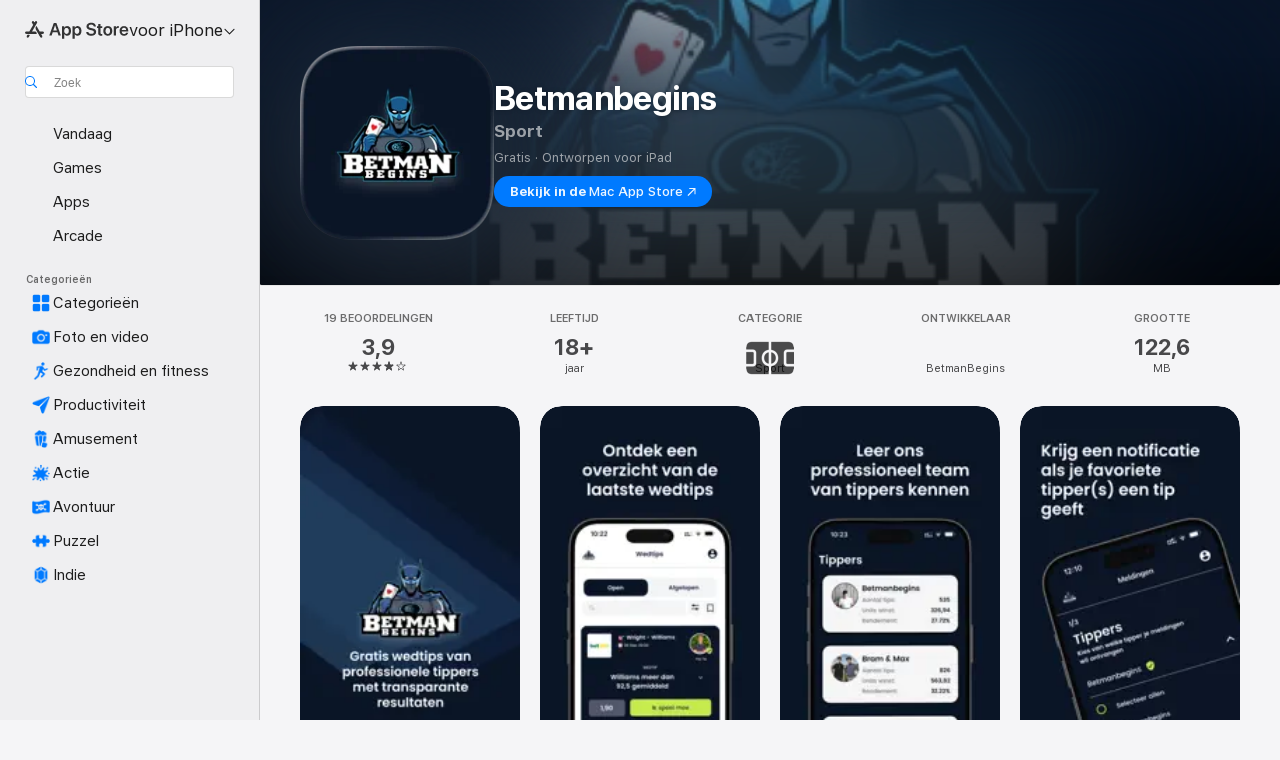

--- FILE ---
content_type: application/javascript
request_url: https://apps.apple.com/assets/translations~CR3MylvCYx.js
body_size: 35246
content:
const e={"ASE.Web.AppStore.WinBack.Update.macOS":"Ga op de Mac naar Systeeminstellingen > Algemeen > Software-update","ASE.Web.AppStoreClient.Designed.For.Phone":"Ontworpen voor iPhone","ASE.Web.AppStoreClient.Grouping.App.Store":"App Store","ASE.Web.AppStore.Navigation.LandingPage.AppsAndGames":"Apps en games","ASE.Web.AppStore.WinBack.Update.iOS":"Voor iPhone en iPad, ga naar Instellingen > Algemeen > Software-update","ASE.Web.AppStore.SeeAll.DeveloperOtherApps.Meta.Description":"Ontdek @@appName@@ en andere apps en games in de App Store.","ASE.Web.AppStore.Carrier.Title":"Werk je apparaat bij naar het nieuwste OS om dit abonnement te activeren","ASE.Web.AppStore.CTA.MacAppStore.AX":"Bekijk in de Mac App Store","ASE.Web.AppStore.Navigation.LandingPage.Games":"Games","ASE.Web.AppStoreClient.All.Games.Section.Title.Release.Date.Sentence":"Uitgebracht %@","ASE.Web.AppStore.Meta.Story.Description.Two":"Meer informatie over @@storyTitle@@ met @@featuredAppName@@, @@featuredAppName2@@ en nog veel meer in de App Store.","ASE.Web.AppStoreClient.Developer.Watch":"Apple Watch","ASE.Web.AppStore.Meta.Developer.Description.ZeroApps":"Download apps van @@developerName@@","ASE.Web.AppStore.FilterApps.AX.Label":"Filteren op @@filterName@@-apps","ASE.Web.AppStoreClient.Capability.Family.Sharing.Title":"Delen met gezin","ASE.Web.AppStoreClient.Not.Compatible.Banner.No.Link":"Niet compatibel met dit apparaat. Scrol naar het ondersteuningsgedeelte voor meer informatie.","ASE.Web.AppStore.VideoPlayer.AX.Fullscreen":"Volledig scherm","ASE.Web.AppStore.FileSize.MB.one":"@@count@@ MB","ASE.Web.AppStore.Invoice.Title":"Je kunt ontvangstbewijzen niet uitzetten op dit apparaat.","ASE.Web.AppStoreClient.Capability.Game.Center.Title":"Game Center","ASE.Web.AppStoreClient.Not.Compatible.Banner":"Niet compatibel met dit apparaat.","ASE.Web.AppStoreClient.Badge.Friends.Heading":"Vrienden","ASE.Web.AppStoreClient.Arcade.Lockup.Title":"Apple Arcade","ASE.Web.AppStore.Search.NoResults.SecondLine":"voor '@@term@@'","ASE.Web.AppStoreClient.Badge.Developer.Heading":"Ontwikkelaar","ASE.Web.AppStoreClient.Badge.Not.Enough.Ratings.Caption":"Te weinig beoord.","ASE.Web.AppStoreClient.Action.See.All":"Toon alle","ASE.Web.AppStore.Review.StarsAria.one":"@@count@@ ster","ASE.Web.AppStoreClient.Badge.Language.Heading":"Taal","ASE.Web.AppStore.Ratings.TotalText":"van de 5","ASE.Web.AppStoreClient.App.Events.Notification.Failure.Title":"Herinnering instellen niet mogelijk","ASE.Web.AppStoreClient.Lockups.Today":"Vandaag","ASE.Web.AppStoreClient.Capability.Family.Sharing.Paid.App.No.Iaps.Explanation":"Maximaal zes gezinsleden kunnen deze app gebruiken wanneer 'Delen met gezin' is ingeschakeld.","ASE.Web.AppStoreClient.Mso.Available.With.Upgraded.Subscription":"Beschikbaar bij een bijgewerkt abonnement","ASE.Web.AppStore.Meta.Charts.Description":"Ontdek de beste apps in de categorie '@@category@@' voor @@platform@@ in de App Store. Download en lees meer over apps, waaronder @@listOfApps@@.","ASE.Web.AppStoreClient.Card.Title.In.App.Purchase":"IN-APP AANKOPEN","ASE.Web.AppStoreClient.Capability.Game.Center.Explanation.Only.Achievements":"Ontdek nieuwe games en speel met vrienden. Deze game biedt ook achievements.","ASE.Web.AppStoreClient.App.Update.Required.Macos":"Deze app moet door de ontwikkelaar worden bijgewerkt om te kunnen werken met je macOS-versie.","ASE.Web.AppStore.ContentA.Middot.ContentB":"@@contentA@@ · @@contentB@@","ASE.Web.AppStoreClient.Badge.Preorder.Title":"Binnenkort","ASE.Web.AppStore.VisionPro.Footer.Links.PaymentMethods":"Je betaalmethode wijzigen","ASE.Web.AppStoreClient.Arcade.Welcome.Tv.Controllers.Body":"Speel met een compatibele controller, zoals een PlayStation-, Xbox-, Nintendo- of MFi-controller.","ASE.Web.AppStoreClient.Capability.Family.Sharing.Paid.App.No.Iaps.Explanation.With.Action.Template":"Maximaal zes gezins­leden kunnen deze app gebruiken wanneer 'Delen met gezin' is ingeschakeld.\n{learnMoreLink}","ASE.Web.AppStoreClient.Arcade.Welcome.Tv.Individual.People.Body":"Nodig maximaal 5 gezinsleden uit om via 'Delen met gezin' mee te genieten van je abonnement.","ASE.Web.AppStore.VisionPro.Footer.Links.RequestRefund":"Vraag een terugbetaling aan","ASE.Web.AppStoreClient.Account.Settings":"Accountinstellingen","ASE.Web.AppStoreClient.Developer.Website":"Website ontwikkelaar","ASE.Web.AppStoreClient.Arcade.Welcome.Family.Member.Title":"Welkom bij Apple Arcade","ASE.Web.AppStoreClient.Not.Compatible.Banner.Template":"Niet compatibel met dit apparaat. {linkTitle}","ASE.Web.AppStore.SeeAll.CustomersAlsoBoughtApps.Meta.Description":"Ontdek apps en games die lijken op @@appName@@ en meer in de App Store.","ASE.Web.AppStoreClient.Cancel.Coming.Soon.Button":"Annuleer melding","ASE.Web.AppStoreClient.Grouping.Apps":"Apps","ASE.Web.AppStoreClient.Capability.Mfi.Controllers.Title":"Gamecontrollers","ASE.Web.AppStore.Carrier.Update.iOS":"Voor iPhone en iPad, ga naar Instellingen > Algemeen > Software-update","ASE.Web.AppStoreClient.Action.Ok":"OK","ASE.Web.AppStoreClient.Arcade.Welcome.Tv.Controllers.Heading":"Ondersteunt gamecontrollers","ASE.Web.AppStoreClient.Editors.Choice.Single.Line":"Keuze van de redactie","ASE.Web.AppStore.VisionPro.Footer.Links.AboutAppStore":"Over de App Store","ASE.Web.AppStoreClient.Badge.Players.Caption.Single":"Eén speler","ASE.Web.AppStoreClient.Action.Review.Report":"Meld een probleem","ASE.Web.AppStoreClient.App.Not.Available.Message":"Deze app is momenteel niet beschikbaar in jouw land of regio.","ASE.Web.AppStoreClient.Arcade.Welcome.Tv.Devices.Body":"Speel op je iPhone, iPad, Mac en Apple TV.","ASE.Web.AppStoreClient.Developer.Website.With.Url":"Website ontwikkelaar: {URL}","ASE.Web.AppStoreClient.Capability.Game.Center.Explanation.All.Features":"Ontdek nieuwe games en speel met vrienden. Deze game biedt ook ranglijsten en achievements.","ASE.Web.AppStoreClient.Developer.Apple.Arcade":"Apple Arcade","ASE.Web.AppStoreClient.Account.Create.Apple.Id":"Maak nieuwe Apple ID aan","ASE.Web.AppStoreClient.Badge.Age.Rating.Years":"jaar oud","ASE.Web.AppStore.FileSize.KB.one":"@@count@@ kB","ASE.Web.AppStoreClient.Apple.Arcade":"ARCADE","ASE.Web.AppStoreClient.Capability.Shareplay.Title":"SharePlay","ASE.Web.AppStoreClient.Designed.For.Pad":"Ontworpen voor iPad","ASE.Web.AppStoreClient.Developer.Support":"Ondersteuning","ASE.Web.AppStoreClient.Iad.Privacy.Marker.Button.Title":"Reclame","ASE.Web.AppStore.FileSize.GB.other":"@@count@@ GB","ASE.Web.AppStore.Navigation.PlatformHeading":"Platform","ASE.Web.AppStoreClient.Editors.Choice.Ribbon.Heading":"Prijzen","ASE.Web.AppStore.Navigation.LandingPage.Discover":"Ontdek","ASE.Web.AppStore.Navigation.LandingPage.Apps":"Apps","ASE.Web.AppStoreClient.App.Events.Notification.Not.Authorized.Title":"Schakel meldingen in","ASE.Web.AppStoreClient.App.Support":"Appondersteuning","ASE.Web.AppStore.FileSize.MB.other":"@@count@@ MB","ASE.Web.AppStoreClient.Banner.Vision.Only.App.No.Link":"Deze app is alleen beschikbaar voor Apple Vision","ASE.Web.AppStoreClient.Guided.Search.Token.Entity.Stories":"Artikelen","ASE.Web.AppStoreClient.App.Events.Notification.Toast.Detail":"Je ontvangt een melding als dit evenement begint.","ASE.Web.AppStoreClient.App.Events.Notification.Failure.Detail":"Probeer het later opnieuw.","ASE.Web.AppStoreClient.Guided.Search.Token.Entity.Applewatch":"Apple Watch","ASE.Web.AppStoreClient.Footer.Send.Gift":"Stuur cadeau","ASE.Web.AppStore.Meta.Story.Description.WithArticleContent":"@@articleContent@@ Bekijk meer tips en handige weetjes in de App Store.","ASE.Web.AppStoreClient.Developer.Apps.And.Games":"Apps en games","ASE.Web.AppStoreClient.App.Update.Required.Ios":"Deze app moet door de ontwikkelaar worden bijgewerkt om te kunnen werken met je iOS-versie.","ASE.Web.AppStoreClient.Editorial.Badge.Games":"Games","ASE.Web.AppStoreClient.Guided.Search.Token.Entity.Developers":"Ontwikkelaars","ASE.Web.AppStore.WinBack.DirectionalTitle":"Volg deze stappen om de software bij te werken:","ASE.Web.AppStore.WinBack.Body":"Zodra de update is voltooid, kun je de aanbiedingslink gebruiken om dit abonnement in te wisselen.","ASE.Web.AppStore.FileSize.GB.one":"@@count@@ GB","ASE.Web.AppStore.Meta.Reviews.Title":"@@appName@@ - Beoordelingen en recensies","ASE.Web.AppStoreClient.Editorial.Badge.Apps":"Apps","ASE.Web.AppStoreClient.Developer.Mac.Apps":"Mac","ASE.Web.AppStore.More":"… meer","ASE.Web.AppStore.Meta.Charts.Title":"Beste apps voor @@platform@@ in de categorie '@@category@@'","ASE.Web.AppStoreClient.Developer.Apps":"Apps","ASE.Web.AppStore.Arcade.UpsellFooter.CallToActionDisclaimerMark":"*","ASE.Web.AppStore.Meta.SearchResults.Title":"Zoekresultaten voor '@@term@@'","ASE.Web.AppStoreClient.Flow.Preview.Action.Share":"Deel","ASE.Web.AppStore.Share.Button.Value":"Deel","ASE.Web.AppStoreClient.App.Events.Calendar.Not.Authorized.Detail":"Je kunt in Instellingen de App Store toegang geven tot Agenda.","ASE.Web.AppStoreClient.Apps.In.Bundle":"%i apps in deze bundel","ASE.Web.AppStoreClient.Editorial.Search.Result.Type.Category.Title.Case":"Categorie","ASE.Web.AppStore.Meta.Description":"Vind apps en games voor iPhone, iPad, Mac en meer in de App Store.","ASE.Web.AppStore.WinBack.Subhead":"Deze aanbieding is alleen beschikbaar op Apple apparaten met de nieuwste iOS, iPadOS of macOS.","ASE.Web.AppStoreClient.Cancel.Coming.Soon.Button.Download":"Annuleer download en melding","ASE.Web.AppStoreClient.Action.See.Details":"Zie details","ASE.Web.AppStoreClient.Arcade.Welcome.Individual.Title":"Welkom bij Apple Arcade","ASE.Web.AppStoreClient.Developer.Phone.Pad.Apps":"iPad en iPhone","ASE.Web.AppStore.App.OnlyForMac":"Alleen voor Mac","ASE.Web.AppStoreClient.Editorial.Search.Result.Type.Story.Title.Case":"Artikel","ASE.Web.AppStoreClient.Arcade.Welcome.Tv.Devices.Heading":"Beschikbaar op al je Apple apparaten","ASE.Web.AppStoreClient.Badge.Size.Heading":"Grootte","ASE.Web.AppStoreClient.Account.Redeem.Short":"Wissel cadeaukaart in","ASE.Web.AppStore.ArcadeSeeAll.Meta.Title":"Arcade","ASE.Web.AppStore.VideoPlayer.AX.Replay":"Video opnieuw afspelen","ASE.Web.AppStore.Meta.Charts.DescriptionWithoutCategory":"Ontdek de beste apps voor @@platform@@ in de App Store. Download en lees meer over apps, waaronder @@listOfApps@@.","ASE.Web.AppStoreClient.Action.Review.Copy":"Kopieer tekst","ASE.Web.AppStore.Ratings.CountText":"@@numberOfRatings@@ beoordelingen","ASE.Web.AppStore.Meta.Developer.Description.TwoApps":"Download apps van @@developerName@@, zoals @@listing1@@ en @@listing2@@.","ASE.Web.AppStoreClient.Arcade.Welcome.Tv.Continue.Button":"Ga door","ASE.Web.AppStoreClient.Account.Create.Apple.Id.Rebrand":"Maak nieuwe Apple Account aan","ASE.Web.AppStoreClient.Capability.Safari.Extension.Explanation":"Deze app bevat een Safari-extensie waarmee je kunt aanpassen hoe je browser werkt.","ASE.Web.AppStoreClient.App.Events.Notification.Toast.Title":"Meldingen ingeschakeld","ASE.Web.AppStoreClient.Editorial.Search.Result.Type.Collection.Title.Case":"Verzameling","ASE.Web.AppStore.Meta.ChartsHub.Description":"Ontdek de beste games en apps voor @@platform@@ in de App Store, waaronder @@listing1@@, @@listing2@@, @@listing3@@ en @@listing4@@.","ASE.Web.AppStoreClient.App.Events.Calendar.Not.Authorized.Title":"Sta toegang tot agenda's toe","ASE.Web.AppStoreClient.Account.Top.Up":"Voeg geld toe aan account","ASE.Web.AppStoreClient.Developer.Imessage":"iMessage","ASE.Web.AppStore.Invoice.Body":"Probeer het opnieuw op een iPhone, iPad of Mac, of gebruik iTunes op een pc.","ASE.Web.AppStore.VideoPlayer.AX.Unmute":"Dempen opheffen","ASE.Web.AppStore.Navigation.LandingPage.Categories":"Categorieën","ASE.Web.AppStoreClient.Banner.Vision.Only.App.With.Link":"Deze app is alleen beschikbaar voor Apple Vision. Meer informatie","ASE.Web.AppStore.FilterGames.AX.Label":"Filteren op @@filterName@@-games","ASE.Web.AppStoreClient.Badge.Players.Caption.Player":"Speler","ASE.Web.AppStoreClient.Badge.Players.Heading":"Spelers","ASE.Web.AppStore.SelectedFilterGames.AX.Label":"Momenteel gefilterd op @@filterName@@-games","ASE.Web.AppStoreClient.Action.Review.Not.Helpful":"Niet nuttig","ASE.Web.AppStoreClient.Badge.Mfi.Heading":"Controller","ASE.Web.AppStoreClient.Badge.Preorder.Date":"Verwacht {releaseDate}","ASE.Web.AppStoreClient.Arcade.Subscribe.Page.Not.Now":"Niet nu","ASE.Web.AppStore.Navigation.LandingPage.Home":"Home","ASE.Web.AppStore.Navigation.LandingPage.Create":"Creëer","ASE.Web.AppStoreClient.Action.Review.Helpful":"Nuttig","ASE.Web.AppStoreClient.Developer.Vision":"Apple Vision","ASE.Web.AppStoreClient.Intro.Price.Offer.Subtitle":"Zie details","ASE.Web.AppStore.Meta.EditorialShelfCollection.Description":"Ontdek apps en games voor @@platform@@, waaronder @@listOfApps@@ in de App Store.","ASE.Web.AppStoreClient.App.Store.Editors.Attribution":"— App Store - aantekeningen van de redactie","ASE.Web.AppStore.ArcadeLogo.AccessibilityValue":"Apple Arcade","ASE.Web.AppStore.Navigation.LandingPage.Search":"Zoek","ASE.Web.AppStoreClient.From.Contacts":"Uit Contacten","ASE.Web.AppStoreClient.App.Events.Notification.Detail":"{eventTitle} is nu aan de gang. Neem een kijkje.","ASE.Web.AppStoreClient.License.Agreement":"Licentieovereenkomst","ASE.Web.AppStore.Meta.TitleWithSiteName":"@@title@@ - App Store","ASE.Web.AppStoreClient.Account.Subscriptions":"Abonnementen","ASE.Web.AppStoreClient.Capability.Family.Sharing.Some.Shareable.Iaps.Explanation":"Sommige in-app aankopen en abonnementen kunnen mogelijk gedeeld worden met je gezinsgroep wanneer 'Delen met gezin' is ingeschakeld.","ASE.Web.AppStore.Search.NoResults":"Geen resultaten gevonden.","ASE.Web.AppStoreClient.Arcade.Welcome.Family.Member.Subtitle":"Je gezin kan nu games uit Apple Arcade downloaden en spelen via 'Delen met gezin'.","ASE.Web.AppStoreClient.Account":"Account","ASE.Web.AppStoreClient.Badge.Mfi.Supported":"Ondersteund","ASE.Web.AppStore.VideoPlayer.AX.Play":"Afspelen","ASE.Web.AppStore.SeeAll.Reviews.Meta.Description":"Bekijk recensies en beoordelingen voor @@appName@@ en meer in de App Store.","ASE.Web.AppStoreClient.Guided.Search.Token.Entity.Arcade":"Apple Arcade","ASE.Web.AppStoreClient.Arcade.Preorder.Coming.Soon":"BINNENKORT BESCHIKBAAR","ASE.Web.AppStoreClient.Badge.Chart.Position.Heading":"Hitlijst","ASE.Web.AppStore.Meta.Story.Description.Three":"Meer informatie over @@storyTitle@@ met @@featuredAppName@@, @@featuredAppName2@@, @@featuredAppName3@@ en nog veel meer in de App Store.","ASE.Web.AppStore.Search.NoResults.FirstLine":"Geen resultaten","ASE.Web.AppStoreClient.Developer.Tv":"Apple TV","ASE.Web.AppStore.App.OnlyForWatch":"Alleen voor Watch","ASE.Web.AppStoreClient.Cancel.Coming.Soon.Cancel":"Niet nu","ASE.Web.AppStoreClient.Grouping.Discover":"Ontdek","ASE.Web.AppStoreClient.Badge.Players.Caption.Multiplayer.Indefinite.Max.Limit":"{minPlayers}-{maxPlayers}+","ASE.Web.AppStoreClient.Lockups.Days.Ago.Format":"{daysAgo} dagen geleden","ASE.Web.AppStore.VisionPro.Footer.Blurb":"Profiteer van de unieke en krachtige mogelijkheden van Apple Vision Pro met de apps die je kent en leuk vindt en geheel nieuwe ruimtelijke apps die speciaal zijn gemaakt voor Vision Pro. Ontdek games, meeslepende entertainment-apps en productiviteitsapps die de grenzen van het mogelijke verleggen.","ASE.Web.AppStoreClient.Badge.Players.Caption.Multiplayer.Definite.Limit":"{minPlayers}-{maxPlayers}","ASE.Web.AppStore.Navigation.AX.AppStoreLogo":"App Store","ASE.Web.AppStoreClient.Arcade.Welcome.Family.Member.Family.Button":"Beheer gezin","ASE.Web.AppStoreClient.Capability.Siri.Title":"Siri","ASE.Web.AppStore.Meta.SearchLanding.Title":"Zoek","ASE.Web.AppStoreClient.Capability.Family.Sharing.Action.Title":"Meer informatie","ASE.Web.AppStoreClient.Action.Settings":"Instellingen","ASE.Web.AppStoreClient.Banner.Vision.Only.App.Learn.More.Link":"Meer informatie","ASE.Web.AppStoreClient.Action.Version.History.See.All":"Versiegeschiedenis","ASE.Web.AppStore.Arcade.UpsellFooter.LineTwo":"Geen reclame.","ASE.Web.AppStoreClient.Mso.Included.In.Subscription":"Onderdeel van je huidige abonnement","ASE.Web.AppStore.Shared.Footer.PrivacyPolicy.Text":"App Store en privacy","ASE.Web.AppStore.Navigation.Categories.Title":"Categorieën","ASE.Web.AppStore.Meta.Developer.Description.ThreeApps":"Download apps van @@developerName@@, zoals @@listing1@@, @@listing2@@ en @@listing3@@.","ASE.Web.AppStoreClient.Capability.Family.Sharing.Some.Shareable.Iaps.Explanation.With.Action.Template":"Sommige in-app aankopen en abonnementen kunnen mogelijk worden gedeeld met je gezins­groep wanneer 'Delen met gezin' is ingeschakeld.\n{learnMoreLink}","ASE.Web.AppStoreClient.Capability.Game.Center.Explanation.Only.Leaderboards":"Ontdek nieuwe games en speel met vrienden. Deze game biedt ook ranglijsten.","ASE.Web.AppStoreClient.Arcade.Welcome.Individual.Subtitle":"Laat anderen meegenieten! Met 'Delen met gezin' kunnen maximaal 5 gezinsleden zonder extra kosten meegenieten van je abonnement.","ASE.Web.AppStoreClient.Badge.Players.Caption.Multiplayer.Indefinite.Min.And.Max.Limit":"{minPlayers}+","ASE.Web.AppStoreClient.Account.Redeem":"Wissel cadeaukaart of code in","ASE.Web.AppStore.Meta.Image.AltText":"@@title@@ in de App Store","ASE.Web.AppStoreClient.Client.Control.Os.Upgrade.Title":"ZOEK NAAR UPDATE","ASE.Web.AppStore.VisionPro.Footer.Disclaimer":"* Alleen nieuwe abonnees. Aanmelden vereist. Abonnement wordt na de proefperiode automatisch maandelijks verlengd.","ASE.Web.AppStore.Meta.SearchResults.Description":"Vind apps en games gerelateerd aan '@@term@@', waaronder @@listOfApps@@ in de App Store.","ASE.Web.AppStoreClient.Account.Send.Gift":"Verstuur cadeaukaart per e‑mail","ASE.Web.AppStore.VisionPro.Footer.Links.AboutPurchases":"Over in-app aankopen","ASE.Web.AppStoreClient.Capability.Wallet.Explanation":"De handigste manier om al je kaarten bij elkaar te bewaren.","ASE.Web.AppStore.Navigation.PlatformSelectorText":"voor @@platform@@","ASE.Web.AppStoreClient.Arcade.Welcome.Tv.Individual.People.Heading":"Speel met je gezin","ASE.Web.AppStoreClient.Hero.Carousel.Overlay.Button.Title.View":"Bekijk","ASE.Web.AppStore.Share.Button.AccessibilityValue":"Deel","ASE.Web.AppStore.Arcade.UpsellFooter.LineOne":"Speel meer dan 200 games.","ASE.Web.AppStoreClient.Developer.Games":"Games","ASE.Web.AppStoreClient.Capability.Wallet.Title":"Wallet","ASE.Web.AppStore.Review.StarsAria.other":"@@count@@ sterren","ASE.Web.AppStoreClient.Arcade.Welcome.Individual.Family.Button":"Nodig gezinsleden uit","ASE.Web.AppStoreClient.Coming.Soon.Body":"Je ontvangt een melding wanneer {appName} beschikbaar is. Wil je de melding annuleren?","ASE.Web.AppStoreClient.Account.Setup.Family.Sharing":"Stel 'Delen met gezin' in","ASE.Web.AppStore.Meta.Product.DescriptionWithoutDeveloperName":"Download @@appName@@ in de App Store. Bekijk schermafbeeldingen, beoordelingen en recensies, gebruikerstips en meer games als @@appName@@.","ASE.Web.AppStoreClient.App.Events.Notification.Not.Authorized.Detail":"Meldingen zijn uitgeschakeld. Schakel ze in Instellingen in.","ASE.Web.AppStoreClient.Account.Info":"ACCOUNTINFO","ASE.Web.AppStore.Meta.Product.Description":"Download @@appName@@ van @@developerName@@ in de App Store. Bekijk schermafbeeldingen, beoordelingen en recensies, gebruikerstips en meer games zoals @@appName@@.","ASE.Web.AppStore.Shared.Footer.PrivacyPolicy.URL":"https://www.apple.com/legal/privacy/data/nl/app-store/","ASE.Web.AppStoreClient.Invite":"Nodig uit","ASE.Web.AppStore.FileSize.KB.other":"@@count@@ kB","ASE.Web.AppStoreClient.Badge.No.Ratings.Caption":"Geen beoordelingen","ASE.Web.AppStoreClient.Capability.Shareplay.Explanation":"Deel ervaringen in deze app met vrienden en familie rechtstreeks vanuit FaceTime of Berichten.","ASE.Web.AppStoreClient.Arcade.Choose.Your.Favorites.Brick.Title":"Kies je favorieten","ASE.Web.AppStore.VideoPlayer.AX.Pause":"Pauze","ASE.Web.AppStore.Navigation.AX.PlatformSelectorItem":"App Store voor @@platform@@","ASE.Web.AppStoreClient.Badge.Category.Heading":"Categorie","ASE.Web.AppStoreClient.Badge.Players.Caption.Players":"Spelers","ASE.Web.AppStoreClient.Badge.Age.Rating.Heading":"Leeftijd","ASE.Web.AppStoreClient.Lockups.Yesterday":"Gisteren","ASE.Web.AppStore.Review.EditorsChoice":"Keuze van de redactie","ASE.Web.AppStoreClient.Badge.Language.Caption":"+ {number_other_languages} andere","ASE.Web.AppStoreClient.Account.Purchase.History":"Aankoopgeschiedenis","ASE.Web.AppStore.CTA.MacAppStore.App":"Mac App Store","ASE.Web.AppStoreClient.Flow.Preview.Action.See.Ratings.And.Reviews":"Bekijk beoordelingen en recensies","ASE.Web.AppStoreClient.Arcade.Preorder.Lockup.Coming.Soon":"Binnenkort","ASE.Web.AppStore.Meta.ChartsHub.Title":"Beste games en apps voor @@platform@@","ASE.Web.AppStoreClient.All.Arcade.Games":"Alle Arcade-games","ASE.Web.AppStoreClient.App.Not.Available.Title":"App niet beschikbaar","ASE.Web.AppStore.CTA.MacAppStore.Action":"Bekijk in de","ASE.Web.AppStore.VisionPro.Footer.Links.ReportProblem":"Meld een probleem","ASE.Web.AppStore.SelectedFilterApps.AX.Label":"Momenteel filteren op @@filterName@@-apps","ASE.Web.AppStore.Shared.Footer.GetHelp.Text":"Ondersteuning","ASE.Web.AppStoreClient.Badge.Players.Caption.Multiplayer":"Multiplayer","ASE.Web.AppStoreClient.Edit.Review":"Wijzig recensie","ASE.Web.AppStoreClient.Not.Compatible.Banner.Link.Title":"Bekijk lijst met compatibele apparaten.","ASE.Web.AppStoreClient.Hero.Carousel.Overlay.Button.Title.Game":"Bekijk game","ASE.Web.AppStore.Arcade.UpsellFooter.CallToActionText":"Probeer gratis","ASE.Web.AppStore.VisionPro.Footer.LinksTitle":"Direct naar","ASE.Web.AppStoreClient.Arcade.Welcome.Continue.Button":"Speel nu","ASE.Web.AppStore.Navigation.LandingPage.Arcade":"Arcade","ASE.Web.AppStoreClient.App.Store.Editors.Notes":"App Store - aantekeningen van de redactie","ASE.Web.AppStore.App.ComingSoon":"Binnenkort verwacht","ASE.Web.AppStoreClient.Cancel.Coming.Soon.Title":"Binnenkort","ASE.Web.AppStoreClient.Footer.Redeem":"Wissel in","ASE.Web.AppStoreClient.Coming.Soon.Body.Download":"Je ontvangt een melding wanneer {appName} beschik­baar is. De app wordt auto­matisch gedownload. Wil je de download en melding annuleren?","ASE.Web.AppStore.VideoPlayer.AX.Mute":"Dempen","ASE.Web.AppStore.Navigation.LandingPage.Develop":"Ontwikkel","ASE.Web.AppStoreClient.Developer.Latest.Release":"Laatste release","ASE.Web.AppStoreClient.Editorial.Search.Result.Type.Developer.Title.Case":"Ontwikkelaar","ASE.Web.AppStore.Meta.Developer.Description.OneApp":"Download apps van @@developerName@@, zoals @@listing1@@.","ASE.Web.AppStoreClient.Game.Center":"Game Center","ASE.Web.AppStore.Arcade.UpsellFooter.LineThree":"Geen in-app aankopen.","ASE.Web.AppStore.Navigation.LandingPage.Play":"Speel","ASE.Web.AppStoreClient.Capability.Safari.Extension.Title":"Safari-extensie","ASE.Web.AppStoreClient.Developer.Bundles":"Bundels","ASE.Web.AppStoreClient.Footer.Add.Money":"Voeg geld toe aan account","ASE.Web.AppStore.Navigation.LandingPage.Today":"Vandaag","ASE.Web.AppStoreClient.All.Games.Section.Title.Last.Updated.Sentence":"%@ bijgewerkt","ASE.Web.AppStoreClient.Click.To.Rate":"Klik om te beoordelen:","ASE.Web.AppStore.FileSize.byte.one":"1 byte","ASE.Web.AppStore.Meta.SiteName":"App Store","ASE.Web.AppStore.Review.DeveloperResponse":"Reactie van ontwikkelaar","ASE.Web.AppStoreClient.Badge.Players.Caption.Required":"Vereist","ASE.Web.AppStoreClient.Capability.Game.Center.Explanation":"Je kunt games spelen met vrienden, scores en achievements bijhouden en vergelijken, andere spelers uitdagen en meedoen aan multiplayergames.","ASE.Web.AppStore.View":"Bekijk","ASE.Web.AppStore.Free":"Gratis","ASE.Web.AppStore.Meta.TitleWithPlatformAndSiteName":"@@title@@ voor @@platform@@ - App Store","ASE.Web.AppStoreClient.Badge.Age.Rating":"Leeftijd","ASE.Web.AppStoreClient.Hero.Carousel.Overlay.Button.Title.Collection":"Bekijk verzameling","ASE.Web.AppStoreClient.Developer.System.Apps":"Ingebouwde apps","ASE.Web.AppStore.Meta.Story.Description.One":"Meer informatie over @@storyTitle@@ met @@featuredAppName@@ in de App Store.","ASE.Web.AppStore.Navigation.LandingPage.Work":"Werk","ASE.Web.AppStore.FileSize.byte.other":"@@count@@ bytes","ASE.Web.AppStore.WinBack.Title":"Kan aanbieding niet inwisselen","ASE.Web.AppStoreClient.App.Events.Notification.Title":"Evenement '{appTitle}'","ASE.Web.AppStoreClient.Capability.Game.Center.Explanation.No.Features":"Ontdek nieuwe games en speel met vrienden.","ASE.Web.AppStore.App.OnlyForAppleTV":"Alleen voor Apple TV","ASE.Web.AppStore.App.OnlyForiMessage":"Alleen voor iMessage","ASE.Web.AppStoreClient.Capability.Siri.Explanation":"Gebruik deze app met Siri om dingen gedaan te krijgen.","ASE.Web.AppStore.Shared.Footer.GetHelp.URL":"https://support.apple.com/nl-nl/billing","ASE.Web.AppStore.App.OnlyForPhone":"Alleen voor iPhone","ASE.Web.AppStore.Meta.Product.Title":"@@appName@@-app","ASE.Web.AppStore.Meta.Developer.Description.ManyApps":"Download apps van @@developerName@@, zoals @@listing1@@, @@listing2@@, @@listing3@@ en vele andere.","ASE.Web.AppStore.Carrier.Body":"Wanneer je apparaat eenmaal is bijgewerkt, ga terug en gebruik de link van je provider om dit abonnement te activeren.","ASE.Web.AppStore.ArcadeSeeAll.Meta.Description":"Ontdek games in Apple Arcade, waaronder @@listing1@@, @@listing2@@ en @@listing3@@ in de App Store.","ASE.Web.AppStoreClient.Flow.Preview.Action.Write.Review":"Schrijf recensie","ASE.Web.AppStoreClient.Arcade.Action.Title.Explore":"ONTDEK","ASE.Web.AppStoreClient.Search.Facet.Type.Title.Device.Type":"Ondersteunt","AMP.Shared.DropdownMenu.Continue":"Ga door","AppStore.AccessibilityDetails.Header.NoLearnMoreLink.NoDeveloperName":"De ontwikkelaar heeft aangegeven dat deze app de volgende toegankelijkheidsfuncties ondersteunt om veelvoorkomende taken in de app sneller en makkelijker te voltooien.","ASE.Web.AppStoreClient.Page.Facets.Sorts.Last.Updated":"Laatst bijgewerkt","ASE.Web.AppStoreClient.Product.Accessibility.Badge.Editors.Choice":"Keuze van de redactie","ASE.Web.AppStoreClient.Reviews.Most.Critical":"Meest kritisch","ASE.Shared.JustAdded":"Toegevoegd aan bibliotheek","AMP.Shared.ContentA.Comma.ContentB":"@@contentA@@, @@contentB@@","AMP.Shared.ContextualSharing.Twitter":"Twitter","AMP.Shared.ContextualMenu.PlayLast":"Speel als laatste","AMP.Shared.LocaleSwitcher.Europe":"Europa","ASE.Web.AppStoreClient.Product.Accessibility.Badge.Age.Rating.Title":"Leeftijd","ASE.Web.AppStoreClient.Toast.Concern.Reported.Description":"Bedankt voor je reactie.","ASE.Web.AppStoreClient.Personalization.Section.Usage.Footer":"Wis de gegevens over het app­gebruik die op dit apparaat zijn opgeslagen en waarmee je gebruiks­ervaring in de App Store kan worden gepersonaliseerd.","ASE.Web.AppStoreClient.Product.Privacy.Title":"Privacy van app","AppStore.Alert.Buy.GameControllerRequired.Vision.Message":"Om deze game te spelen op je Apple Vision Pro, moet je verbinding maken met een compatibele PlayStation-, Xbox- of MFi-controller.","ASE.Web.AppStoreClient.Personalization.Section.Usage.Header":"JE GEBRUIK VAN APPS","ASE.Web.AppStoreClient.Search.Transparency.Link":"Meer informatie","AppStore.Alert.AppLaunchRestricted.Message":"Bepaalde apps, functies of voorzieningen zijn niet zichtbaar of kunnen niet worden gebruikt wanneer 'Beperkingen' is ingeschakeld. Om deze app te gebruiken schakel je 'Beperkingen' uit.","AppStore.Action.Clear":"Wis","ASE.Web.AppStoreClient.Product.Privacy.Fallback.Detail.Header.Template":"De ontwikkelaar heeft aangegeven dat volgens het privacybeleid van de app gegevens kunnen worden beheerd zoals hieronder beschreven. Deze informatie is niet door Apple geverifieerd. Ga voor meer informatie naar het {privacyPolicyLink}.","ASE.Web.AppStoreClient.Tap.To.Rate.Legacy":"Tik om te beoordelen:","AppStore.Alert.Buy.VisionOnly.Paid.RemoteDownloads.Message":"Deze app wordt de volgende keer dat je je apparaat gebruikt automatisch gedownload en geïnstalleerd op je Apple Vision Pro.","ASE.Web.AppStoreClient.No.Search.Results.See.Ios":"Bekijk alle resultaten voor iPhone- en iPad-apps","AppStore.Action.BuyConfirm":"Koop app","AMP.Shared.ContextualSharing.CopyEmbedCode.SuccessMessage":"Invoegcode gekopieerd","ASE.Web.AppStoreClient.Toast.Helpful.Description":"Bedankt voor je reactie.","ASE.Web.AppStoreClient.Personalization.Description.Opted.In":"Bij Apple zetten we ons ervoor in om je persoon­lijke gegevens veilig te houden terwijl we je een persoon­lijkere gebruikers­ervaring bieden. Alle onder­staande gegevens worden gebruikt om je aanbevelingen in de App Store te verbeteren.","ASE.Web.AppStoreClient.Reviews.Most.Recent":"Meest recent","ASE.Web.AppStoreClient.Personalization.Account.Info.Footer":"Afgeleid uit de gegevens in je Apple ID","AppStore.AccessibilityDetails.Header.NoLearnMoreLink":"De ontwikkelaar, {developerName}, heeft aangegeven dat deze app de volgende toegankelijkheidsfuncties ondersteunt om veelvoorkomende taken in de app sneller en makkelijker te voltooien.","ASE.Web.AppStoreClient.Page.Title.Top.Charts":"Hitlijsten","ASE.Web.AppStoreClient.Version.History.Page.Title":"Versiegeschiedenis","ASE.Web.AppStoreClient.Share.Sheet.Add.To.Calendar":"Zet in Agenda","ASE.Web.AppStoreClient.Toast.Not.Helpful.Title":"Niet nuttig","AMP.Shared.LocaleSwitcher.SeeAll":"Toon alle","ASE.Web.AppStoreClient.Offer.Button.Title.Open":"OPEN","MediaComponents.Video.Preview":"PREVIEW","ASE.Web.AppStoreClient.Product.Privacy.Manage.Choices.No.Link":"Gebruik je iPhone, iPad of Mac om je privacykeuzes te beheren.","ASE.Web.AppStoreClient.Updates.Version.Format":"Versie {updateVersion}","AppStore.Alert.AppLaunchRestricted.Title":"Beperkingen ingeschakeld","FUSE.Play":"Speel af","ASE.Web.AppStoreClient.Page.Facets.Filters.Coming.Soon":"Binnenkort","ASE.Web.AppStoreClient.Showing.Ios.Results.No.Mac":"Geen resultaten gevonden voor Mac-apps. Je ziet resultaten voor iPhone- en iPad-apps.","ASE.Web.AppStoreClient.Product.Privacy.No.Details.Provided.Title":"Geen details opgegeven","MediaComponents.Explicit":"Expliciet materiaal","AMP.Shared.Footer.CookiePolicy.URL":"https://www.apple.com/legal/privacy/nl/cookies/","AppStore.Alert.Buy.TvOnly.Title":"Deze wordt gedownload naar de Apple TV.","ASE.Web.AppStoreClient.Page.Facets.Age.Ratings.Title.Lowercase":"Leeftijd","AppStore.Alert.Buy.VisionOnly.Message.Arcade":"Als de download niet automatisch begint, open je de App Store op je Apple Vision Pro om deze handmatig te downloaden.","AMP.Shared.Footer.CopyrightYear":"Copyright © @@year@@","ASE.Web.AppStoreClient.Page.Facets.Sort.By.Title":"Sorteer op","ASE.Web.AppStoreClient.Product.Privacy.Definitions.Link.Template":"Om de antwoorden van de ontwikkelaar beter te begrijpen, ga je naar {privacyDefinitionsLink}.","ASE.Web.AppStoreClient.Preorder.Expanded.Offer.Subtitle":"Verwacht {releaseDate}","AppStore.Additional.Content.After.App.Install":"Extra in-app materiaal","ASE.Web.AppStoreClient.Toast.Tap.To.Rate.Description":"Bedankt voor je reactie.","ASE.Web.AppStoreClient.Unsupported.Macos.Version":"macOS {osVersion} of nieuwer vereist.","FUSE.AX.UI.Close.Navigation":"Sluit navigatie","AMP.Shared.ContextualMenu.DeleteFromLibrary":"Verwijder uit bibliotheek","ASE.Web.AppStoreClient.Search.Results.Vision.Title":"Apple Vision","ASE.Web.AppStoreClient.Tv.Product.Section.Ratings":"Beoordelingen","FUSE.Error.AnErrorOccurred":"Er is een fout opgetreden.","ASE.Web.AppStoreClient.Reviews.Sort.By":"Sorteer op","AppStore.Alert.Buy.TvGameControllerRequired.Message":"Om deze app te gebruiken, moet je een MFi Bluetooth-gamecontroller aansluiten. Je kunt deze online kopen of bij de Apple Store.","AMP.Shared.Footer.TermsOfUse.URL":"https://www.apple.com/nl/legal/internet-services/","FUSE.Sorts.Descending":"Aflopend","ASE.Web.AppStoreClient.Product.Privacy.Manage.Choices.Template":"Meer info van de ontwikkelaar over hoe je {manageChoicesLink}.","ASE.Web.AppStoreClient.Page.Facets.Filter.By.Title.Lowercase":"Filter op","AMP.Shared.ContextualMenu.ShowLyricsTranslations":"**AMP.Shared.ContextualMenu.ShowLyricsTranslations**","AppStore.Action.Continue":"Ga verder","ASE.Web.AppStoreClient.Trending.Shelf.Title":"Trending","ASE.Web.AppStoreClient.Product.Section.Reviews":"Beoordelingen en recensies","ASE.Web.AppStoreClient.Ratings.Status.Not.Enough.Ratings":"Deze app heeft niet genoeg beoordelingen ontvangen voor een overzicht.","ASE.Web.AppStoreClient.Search.Facet.Any.Category":"Willekeurig","ASE.Web.AppStoreClient.Personalization.Ratings":"Beoordelingen en recensies","ASE.Web.AppStoreClient.Page.Facets.Sorts.Category":"Filter op","AppStore.Annotations.ExternalBrowser.Title":"Browser-engine","ASE.Web.AppStoreClient.Personalization.Section.Usage.Clear.Data":"Wis gegevens over app­gebruik","ASE.Web.AppStoreClient.Tv.Offer.Alert.Footer.Line.Break":"\n\n","ASE.Web.AppStoreClient.Offer.Label.Preorder":"Bestel vooruit","AMP.Shared.LocaleSwitcher.SwitchLanguage":"Deze pagina is beschikbaar in het @@language@@","AMP.Shared.Footer.Apple.URL":"https://www.apple.com/nl","AppStore.Alert.Buy.VisionOnly.Message":"Als de download niet automatisch wordt gestart, open de App Store op je Apple Vision Pro en ga dan naar 'Aankopen' om het handmatig to downloaden.","AMP.Shared.ContextualMenu.HideLyricsTranslations":"**AMP.Shared.ContextualMenu.HideLyricsTranslations**","AppStore.Alert.Buy.VisionOnly.Free.RemoteDownloads.Title":"Deze app downloaden op je Apple Vision Pro?","AppStore.Annotations.ExternalPurchases.Expanded.Variant4":"Transacties in deze app worden door de ontwikkelaar ondersteund, niet door Apple. Je accounts en aankopen, en de privacy en beveiliging ervan, worden beheerd door de ontwikkelaar. Je App Store-account, opgeslagen betaalmethode en andere gerelateerde functies zijn niet beschikbaar via Apple. Neem voor restitutieverzoeken contact op met de ontwikkelaar.","AppStore.Alert.Buy.VisionOnly.Paid.RemoteDownloads.ButtonTitle":"Ga door","AppStore.Annotations.ExternalPurchases.Expanded.Variant3":"Alle aankopen in deze app worden beheerd door de ontwikkelaar. Je App Store-account, opgeslagen betaalmethode en gerelateerde functies zoals abonnementsbeheer en restitutieverzoeken, zijn niet beschikbaar. Apple is niet verantwoordelijk voor de privacy of beveiliging van aankopen gedaan bij deze ontwikkelaar en kan de prijzen of aanbiedingen die worden aangeboden, niet verifiëren.","ASE.Web.AppStoreClient.Toast.Tap.To.Rate.Title":"Verstuurd","ASE.Web.AppStoreClient.Search.Facet.Type.Title.Category":"Categorie","ASE.Web.AppStoreClient.Unsupported.Capabilities":"Voor deze app zijn specifieke functies vereist die niet beschikbaar zijn op dit apparaat.","ASE.Web.AppStoreClient.Personalization.Subscriptions":"Abonnementen","AMP.Shared.AccountMenu.SignOut":"Log uit","ASE.Web.AppStoreClient.Page.Facets.Sort.By.Title.Lowercase":"Categorie","ASE.Web.AppStoreClient.Page.Title.Today":"Vandaag","ASE.Web.AppStoreClient.Share.Gift.App":"Geef app cadeau…","ASE.Web.AppStoreClient.Personalization.Clear.Usage.Data.Confirmation.Header":"Bij het wissen worden alleen gegevens over het app­gebruik verwijderd die worden gebruikt voor personalisatie op dit apparaat.","ASE.Web.AppStoreClient.Page.Facets.Filters.Controllers":"Game­voorvertoningen","ASE.Web.AppStoreClient.Product.Privacy.No.Details.Provided.Body":"De ontwikkelaar moet privacydetails opgeven wanneer deze de volgende app-update indient.","FUSE.Explicit":"Expliciet","ASE.Web.AppStoreClient.Search":"Zoek","AMP.Shared.PreviousPage":"Vorige pagina","ASE.Web.AppStoreClient.Share.Story":"Deel artikel","AppStore.Alert.GenericError.Message":"Probeer het later opnieuw.","AppStore.Alert.Buy.GameControllerRequired.ButtonContinue":"Ga door","ASE.Web.AppStoreClient.Product.Privacy.Summary.Privacy.Policy.Button.Title":"Privacybeleid van ontwikkelaar","AMP.Shared.ContextualSharing.Facebook":"Facebook","AMP.Shared.AwayFromHomeBanner.Heading":"Kies een ander land om content specifiek voor jouw locatie te bekijken","AMP.Shared.Error.ItemNotFound":"De pagina die je zoekt is helaas niet gevonden.","AppStore.Games.ACTION_CANCEL":"Annuleer","ASE.Web.AppStoreClient.Product.Privacy.Detail.Header.Template":"De ontwikkelaar, {developerName}, heeft aangegeven dat volgens het privacybeleid van de app gegevens kunnen worden beheerd zoals hieronder beschreven. Deze informatie is niet door Apple geverifieerd. Ga voor meer informatie naar het {privacyPolicyLink}.","ASE.Web.AppStoreClient.Share.App.Event.Subtitle":"Evenement in de App Store","ASE.Web.AppStoreClient.Write.A.Review":"Schrijf recensie","AMP.Shared.ContextualSharing.CopyLink.SuccessMessage":"Link gekopieerd","AppStore.Action.GetConfirm":"Installeer","ASE.Web.AppStoreClient.Page.Facets.Filters.Title":"VOEG TOE","ASE.Web.AppStoreClient.Page.Facets.Sorts.Name":"Naam","AppStore.Alert.GuestUserMode.Title":"Kan verzoek niet voltooien","ASE.Web.AppStoreClient.Search.Facet.Type.Title.Price":"Prijs","ASE.Web.AppStoreClient.Product.Accessibility.Badge.Star.Rating":"{starCount} sterren","ASE.Web.AppStoreClient.Tv.Rate.Product":"Beoordeel '{title}'","AppStore.Action.LearnMore":"Lees meer","ASE.Web.AppStoreClient.Personalization.Interactions":"JE INTERACTIES MET DE APP STORE","ASE.Web.AppStoreClient.Search.Results.Switch.To.Other.Results":"Bekijk resultaten in {platformApps}","ASE.Web.AppStoreClient.Page.Facets.Include.Title.Lowercase":"Toon","ASE.Web.AppStoreClient.Page.Facets.Include.Title":"Voeg toe","AppStore.Alert.Buy.GameControllerRequired.ButtonCancel":"Annuleer","ASE.Web.AppStoreClient.Page.Facets.Show.Title.Lowercase":"SORTEER OP","AppStore.Annotations.HighMotion.Summary":"Bevat veel beweging","ASE.Web.AppStoreClient.Page.Facets.Filters.Bin.Compat.Games":"iPhone- en iPad-games","ASE.Web.AppStoreClient.Page.Facets.Sorts.Release.Date":"Releasedatum","AppStore.Annotations.ExternalPurchases.Expanded.LearnMore":"Lees meer","AMP.Shared.AX.SignIn":"Log in","FUSE.Pause":"Pauze","AppStore.Annotations.ExternalBrowser.Value.Expanded":"Deze app gebruikt een browser-engine die niet door Apple is verstrekt. Sommige browserfuncties van Apple zijn mogelijk niet beschikbaar voor het blokkeren van ongewenste cross-sitetracking en het minimaliseren van de hoeveelheid gegevens die aan derde partijen wordt doorgegeven. De ontwikkelaar is verantwoordelijk voor de privacy en beveiliging van jouw browse-informatie.","ASE.Web.AppStoreClient.Search.Facet.Any.Price":"Willekeurig","ASE.Web.AppStoreClient.Product.Privacy.Definitions.Link":"Privacy: definities en voorbeelden","ASE.Web.AppStoreClient.Share.Sheet.Game.Of.Day.Title.Format":"Game van de dag: {title}","ASE.Web.AppStoreClient.Page.Facets.Filters.Controller.Support":"Controllerondersteuning","ASE.Web.AppStoreClient.Product.Previews.Title":"Voorvertoningen","AMP.Shared.Library":"Bibliotheek","ASE.Web.AppStoreClient.Product.Privacy.Learn.More.Link":"Meer informatie","AMP.Shared.AwayFromHomeBanner.AriaLabel":"Kies banner van land of regio","AppStore.Alert.AppStoreRepair.Title":"'App Store' herstellen om te downloaden","AMP.Shared.ContextualMenu.Favorite":"Favoriet","ASE.Web.AppStoreClient.Search.Results.Iphone.Ipad.Title":"iPhone en iPad","ASE.Web.AppStoreClient.Page.Facets.Filters.Age.Ratings":"Leeftijd","FUSE.Loading":"Laden...","AppStore.Action.OK":"OK","ASE.Web.AppStoreClient.Search.Facet.Ipad.Only":"Alleen iPad","ASE.Web.AppStoreClient.Page.Facets.Filter.By.Title":"FILTER OP","ASE.Web.AppStoreClient.Personalization.Clear.Usage.Data.Confirmation.Title":"Wis gegevens over app­gebruik","ASE.Web.AppStoreClient.Tv.Select.To.Rate":"Selecteer om te beoordelen","ASE.Web.AppStoreClient.Personalization.Description.Opted.Out":"Apple kan je gebruikerservaring in de App Store personaliseren, zodat je nieuwe apps en games sneller kunt ontdekken. Je kunt gepersonaliseerde aanbevelingen inschakelen in de accountinstellingen.","AppStore.Alert.AppBuyRestricted.Title":"Beperkingen ingeschakeld","FUSE.AX.UI.Open.Navigation":"Open navigatie","ASE.Web.AppStoreClient.Unsupported.Visionos.Version":"visionOS {osVersion} of nieuwer vereist.","AppStore.Alert.AppStoreRepair.Message":"'App Store' is verwijderd en moet herstelt worden voordat je deze app kunt downloaden.","FUSE.Search.Cancel":"Annuleer","FUSE.Error.TryAgain":"Probeer het opnieuw","FUSE.Common.ListDelimiter":",","ASE.Web.AppStoreClient.Report.A.Problem":"Meld een probleem","ASE.Web.AppStoreClient.Reviews.Most.Helpful":"Meest nuttig","AMP.Shared.SearchInput.Suggestions":"Suggesties","AMP.Shared.NextPage":"Volgende pagina","MediaComponents.Common.ListDelimiter":", ","AppStore.AccessibilityDetails.Header":"De ontwikkelaar, {developerName}, heeft aangegeven dat deze app de volgende toegankelijkheidsfuncties ondersteunt om veelvoorkomende taken in de app sneller en makkelijker te voltooien. {learnMoreLink}","AppStore.Alert.Buy.GameControllerRequired.Vision.Title":"Gamecontroller vereist","ASE.Web.AppStoreClient.Share.Editorial.Page.Subtitle":"Hoofdartikel in de App Store","AMP.Shared.LocaleSwitcher.Back":"Terug","ASE.Web.AppStoreClient.Product.Privacy.Header.Template":"De ontwikkelaar, {developerName}, heeft aangegeven dat volgens het privacybeleid van de app gegevens kunnen worden beheerd zoals hieronder beschreven. Ga voor meer informatie naar het {privacyPolicyLink}.","MediaComponents.Common.Badge.Live":"LIVE","ASE.Web.AppStoreClient.Share.App":"Deel app…","ASE.Web.AppStoreClient.Product.Privacy.Learn.More.Template":"Toepassing van het privacybeleid kan variëren op basis van bijvoorbeeld de functies die je gebruikt of je leeftijd. {learnMoreLink}","ASE.Web.AppStoreClient.Personalization.Account.Info.Footer.Rebrand":"Afgeleid uit de gegevens in je Apple Account","AppStore.Alert.Buy.VisionOnly.Free.RemoteDownloads.ButtonTitle":"Ga door","AMP.Shared.SearchInput.Placeholder":"Zoek","AMP.Shared.Edit":"Bewerk","AMP.Shared.AX.Close":"Sluit","AppStore.Alert.GenericError.Title":"Er is iets verkeerd gegaan","ASE.Web.AppStoreClient.No.Search.Results.See.Macos":"Bekijk alle resultaten voor Mac-apps","ASE.Web.AppStoreClient.Offer.Watch.Only.Banner":"Deze app kan alleen worden gedownload op de Apple Watch.","AMP.Shared.ContextualSharing.CopyLink.Label":"Kopieer link","AMP.Shared.ContextualMenu.AddToLibrary":"Voeg toe aan bibliotheek","AMP.Shared.ContextualMenu.HideLyricsPronunciation":"**AMP.Shared.ContextualMenu.HideLyricsPronunciation**","AppStore.Alert.Buy.WatchOnly.Message":"Als de download niet automatisch wordt gestart, open je de App Store op je Apple Watch, tik je op 'Account' en vervolgens op 'Aankopen'.","ASE.Web.AppStoreClient.Recommendations":"Aanbevelingen","ASE.Web.AppStoreClient.Search.Facet.Free":"Gratis","AppStore.Account.Updates.Available.Header.China":"BESCHIKBARE UPDATES OM TE DOWNLOADEN EN INSTALLEREN","ASE.Web.AppStoreClient.Personalization.Preorders":"Vooruitbestellingen","AppStore.Alert.Buy.TvOnly.ButtonTitle":"Ga door","AMP.Shared.Footer.AllRightsReserved":"Alle rechten voorbehouden.","AppStore.Alert.Buy.GameControllerRequired.Title":"Gamecontroller vereist","AMP.Shared.LocaleSwitcher.AfricaMiddleEastIndia":"Afrika, Midden-Oosten en India","ASE.Web.AppStoreClient.Product.Privacy.Fallback.Header.No.Details.Template":"De ontwikkelaar heeft Apple geen informatie gegeven over het privacybeleid van de app en het beheren van gegevens. Ga voor meer informatie naar het {privacyPolicyLink}.","ASE.Web.AppStoreClient.Product.Privacy.Manage.Choices.Link":"je privacykeuzes beheert","AppStore.Action.Cancel":"Annuleer","ASE.Web.AppStoreClient.Search.Facet.Type.Title.Age.Band":"Leeftijden","ASE.Web.AppStoreClient.Showing.Ios.Results.More.Relevant":"Je ziet resultaten voor iPhone- en iPad-apps. Bekijk resultaten voor Mac-apps.","AMP.Shared.ContextualMenu.UndoSuggestLess":"Maak minder aanraden ongedaan","ASE.Web.AppStoreClient.Search.Results.Vision.Apps.Title":"Apple Vision-apps","AppStore.AccessibilityDetails.Title":"Toegankelijkheid","AMP.Shared.LocaleSwitcher.Heading":"Kies een land of regio","AMP.Shared.AccountMenu.Help":"Help","AppStore.AgeVerification.ProductPage.Rating.BundleUnsuitableForJuveniles":"Deze bundel bevat ten minste één app die is beoordeeld als 'Ongeschikt voor minderjarigen' door de Game Rating and Administration Committee.","AppStore.Alert.AppStoreRepair.ButtonContinue":"Herstel nu","AppStore.Annotations.HighMotion.Title":"Veel beweging","ASE.Web.AppStoreClient.Unsupported.Watchos.Version":"watchOS {osVersion} of nieuwer vereist.","AppStore.Alert.Buy.VisionOnly.Paid.RemoteDownloads.Title":"Deze app kopen op je Apple Vision Pro?","ASE.Web.AppStoreClient.Product.Developer.Website":"Website","AppStore.Alert.AppBuyRestricted.Message":"Vanwege beperkingen die voor dit apparaat zijn ingesteld, kan deze app niet worden gedownload.","ASE.Web.AppStoreClient.Personalization.Description.Footer.Opted.In":"Je kunt gepersonaliseerde aanbevelingen uitschakelen voor de App Store en andere voorzieningen van Apple in {account_settings}.","ASE.Web.AppStoreClient.Toast.Helpful.Title":"Nuttig","AppStore.Annotations.ExternalPurchases.Title":"Externe aankopen","AppStore.Alert.Buy.WatchOnly.Title":"Alleen voor Apple Watch","ASE.Web.AppStoreClient.Yes":"Ja","ASE.Web.AppStoreClient.Personalization.Interactions.Footer":"Onderdelen die je verbergt, annuleert of uit de bovenstaande secties verwijdert, worden uitgesloten van de gegevens die worden gebruikt om je gebruikerservaring in de App Store te personaliseren. Het bijwerken van gegevens kan tot 24 uur in beslag nemen.","ASE.Web.AppStoreClient.Privacy.Policy":"Privacybeleid","ASE.Web.AppStoreClient.Preorder.Notify.Message":"Je ontvangt een melding wanneer deze game beschikbaar is.","ASE.Web.AppStoreClient.Product.Privacy.Header.No.Details.Template":"De ontwikkelaar, {developerName}, heeft Apple geen informatie gegeven over het privacybeleid van de app en het beheren van gegevens. Ga voor meer informatie naar het {privacyPolicyLink}.","ASE.Web.AppStoreClient.Reviews.Most.Favorable":"Meest positief","ASE.Web.AppStoreClient.Showing.Ios.Results.More.Relevant.Link":"Bekijk resultaten voor Mac-apps","ASE.Web.AppStoreClient.Search.Facet.Relevance":"Relevantie","AMP.Shared.ContextualMenu.Share":"Deel ","ASE.Web.AppStoreClient.Search.Transparency.Text":"Lees meer over zoekresultaten.","ASE.Web.AppStoreClient.Page.Facets.Filters.Multiplayer.Games":"Filters","AMP.Shared.ContextualMenu.Unfavorite":"Favoriet ongedaan maken","ASE.Web.AppStoreClient.Search.Facet.Type.Title.Sort":"Sorteer op","Epic.Stage.Title.Featured.Content":"Uitgelichte content","ASE.Web.AppStoreClient.Tap.To.Rate":"Tik om te beoordelen","AMP.Shared.LocaleSwitcher.LatinAmericaCaribbean":"Latijns-Amerika en het Caribisch gebied","AMP.Shared.JustAdded":"**AMP.Shared.JustAdded**","ASE.Web.AppStoreClient.Page.Facets.Supports.Title":"ONDERSTEUNT","AMP.Shared.Footer.CookiePolicy.Text":"Cookie-waarschuwing","AMP.Shared.ContextualSharing.CopyEmbedCode.Label":"Kopieer inbeddingscode","AMP.Shared.AccountMenu.Settings":"Instellingen","AppStore.Alert.Buy.GameControllerRequired.Message":"Om deze game te spelen, moet je verbinding maken met een compatibele controller (zoals een PlayStation-, Xbox-, Nintendo- of MFI-controller).","ASE.Web.AppStoreClient.Offer.Button.Title.Get":"Download","AppStore.Alert.Buy.TvGameControllerRequired.Title":"Gamecontroller vereist","ASE.Web.AppStoreClient.Personalization.Additional.Info":"AANVULLENDE INFORMATIE","ASE.Web.AppStoreClient.Search.Results.Iphone.Ipad.Apps.Title":"iPhone- en iPad-apps","AMP.Shared.LocaleSwitcher.USCanada":"Verenigde Staten en Canada","ASE.Web.AppStoreClient.Product.Developer.Title":"Ontwikkelaar","AppStore.Account.Updates.UpcomingAutomatic.Header.China":"AANKOMENDE AUTOMATISCHE UPDATES DIE WORDEN GEDOWNLOAD EN GEÏNSTALLEERD","ASE.Web.AppStoreClient.Search.Search.Instead.For.Template":"Zoek je liever naar '{searchTerm}'?","AMP.Shared.Add":"Voeg toe","ASE.Web.AppStoreClient.Page.Facets.Default.All":"Alle","AMP.Shared.Footer.TermsOfUse.Text":"Voorwaarden internetvoorziening","AppStore.Action.ClearSearches":"Wis zoekopdrachten","AMP.Shared.Truncate.More":"MEER","ASE.Web.AppStoreClient.Product.Privacy.Learn.More.No.Link":"Toepassing van het privacybeleid kan variëren op basis van bijvoorbeeld de functies die je gebruikt of je leeftijd.","AppStore.Annotations.ExternalPurchases.Expanded":"All purchases in this app will be managed by the developer. Your stored App Store payment method and related features, such as subscription management, Ask to Buy, Family Sharing and refund requests, will not be available. Apple is not responsible for the privacy or security of transactions made with this developer.","ASE.Web.AppStoreClient.Ratings.Status.Developer.Reset":"De algehele beoordeling van deze app is recentelijk opnieuw ingesteld.","ASE.Web.AppStoreClient.Toast.Concern.Reported.Title":"Gemeld","FUSE.Sorts.Ascending":"Oplopend","AppStore.Alert.Buy.TvOnly.Message":"Als de download niet automatisch wordt gestart, open je de App Store op je Apple TV, ga je naar 'Aankopen' en selecteer je de app.","AMP.Shared.ContextualMenu.PlayNext":"Speel hierna af","AMP.Shared.ContextualMenu.ShowLyricsPronunciation":"**AMP.Shared.ContextualMenu.ShowLyricsPronunciation**","ASE.Web.AppStoreClient.Page.Facets.Filters.Game.Previews":"Multiplayer","AppStore.Accessibility.DeveloperUrlLinkTitle":"toegankelijkheidswebsite","FUSE.ForYou.MyAccount":"Mijn account","AMP.Shared.Done":"Gereed","AppStore.Accessibility.DeveloperUrlLinkActionTitle":"Ontwikkelaarswebsite","ASE.Web.AppStoreClient.Ratings.Status.Not.Enough.Ratings.Or.Reviews":"Deze app heeft niet genoeg beoordelingen of recensies ontvangen voor een overzicht.","AppStore.Accessibility.DeveloperUrlText":"Ga voor meer informatie naar de {accessibilitySite} van de ontwikkelaar.","ASE.Web.AppStoreClient.Product.Accessibility.Badge.Chart.Position.Title":"Nr. {chartPosition}","ASE.Web.AppStoreClient.View.Account.Info":"Accountinstellingen","AppStore.Alert.GuestUserMode.Message":"Gastgebruikers hebben geen toegang tot deze App Store-functie op dit apparaat.","AppStore.Action.ProvideFeedback":"[Intern] Lever feedback","AppStore.Alert.Buy.WatchOnly.ButtonTitle":"Ga door","ASE.Web.AppStoreClient.Unsupported.Ios.Version":"iOS {osVersion} of nieuwer vereist.","AppStore.Alert.Buy.VisionOnly.Free.RemoteDownloads.Message":"Deze app wordt de volgende keer dat je je apparaat gebruikt automatisch gedownload en geïnstalleerd op je Apple Vision Pro.","ASE.Web.AppStoreClient.Share.Sheet.App.Of.Day.Title.Format":"App van de dag: {title}","AppStore.Account.Updates.UninstallApp":"Verwijder","FUSE.Search.In.Library":"Zoek in bibliotheek","AppStore.Alert.Buy.TvGameControllerRequired.ButtonTitle":"Ga door","AppStore.Alert.Buy.VisionOnly.Title":" Deze app wordt gedownload naar je Apple Vision Pro","ASE.Web.AppStoreClient.Product.Privacy.Fallback.Header.Template":"De ontwikkelaar heeft aangegeven dat volgens het privacybeleid van de app gegevens kunnen worden beheerd zoals hieronder beschreven. Ga voor meer informatie naar het {privacyPolicyLink}.","ASE.Web.AppStoreClient.Search.Did.You.Mean.Template":"Bedoelde je '{searchTerm}'?","AppStore.Alert.Buy.VisionOnly.ButtonTitle":"Ga door","ASE.Web.AppStoreClient.Unsupported.Tvos.Version":"tvOS {osVersion} of nieuwer vereist.","ASE.Web.AppStoreClient.Page.Facets.Age.Ratings.Title":"LEEFTIJD","ASE.Web.AppStoreClient.Search.Showing.Results.For.Template":"Je ziet resultaten voor '{searchTerm}'","AMP.Shared.ContextualMenu.SuggestLess":"Raad minder aan","ASE.Web.AppStoreClient.Version.String.Template":"Versie {version}","AppStore.AccessibilityDetails.Header.NoDeveloperName":"De ontwikkelaar heeft aangegeven dat deze app de volgende toegankelijkheidsfuncties ondersteunt om veelvoorkomende taken in de app sneller en makkelijker te voltooien. {learnMoreLink}","ASE.Web.AppStoreClient.Preorder.Notify.Automatic.Download.Message":"Je ontvangt een melding wanneer deze game beschikbaar is. De game wordt automatisch gedownload.","ASE.Web.AppStoreClient.Page.Title.Categories":"Categorieën","AppStore.Annotations.ExternalBrowser.Value.Summary":"Niet verstrekt door Apple","AMP.Shared.LocaleSwitcher.AsiaPacific":"Azië, Stille Oceaan","ASE.Web.AppStoreClient.Page.Facets.Filters.Multiplayer":"Multiplayergames","ASE.Web.AppStoreClient.Product.Privacy.Summary.Privacy.Policy.Link":"privacybeleid van de ontwikkelaar","ASE.Web.AppStoreClient.Product.Section.Description":"Beschrijving","AppStore.AgeVerification.ProductPage.Rating.UnsuitableForJuveniles":"Deze app is beoordeeld als 'Ongeschikt voor minderjarigen' door de Game Rating and Administration Committee.","AMP.Shared.Footer.Apple.Text":"Apple Inc.","FUSE.Search.Showing.Results":"Resultaten voor '<mark>@@searchText@@</mark>'","ASE.Web.AppStoreClient.Ratings.Status.No.Reviews":"Deze app heeft nog geen recensies ontvangen.","ASE.Web.AppStoreClient.Today.Brick.Standard.Description":"{heading}: {title}","ASE.Web.AppStoreClient.Personalization.Purchases":"Gekochte apps en games","ASE.Web.AppStoreClient.Toast.Not.Helpful.Description":"Bedankt voor je reactie.","AppStore.Games.ActivityFeed.Item.Badge.Achievement":"Achievement","AppStore.Games.Card.FriendRequest.Accept.Title":"Accepteer","AppStore.Bundles.ProductPage.OnlyAvailable.Message":"Only on @@platform@@","AppStore.GameCenter.Profile.Title.WithFriendRequestsCount.one":"Game Center-profiel (@@count@@)","AppStore.Arcade.SeeAllGames.PageSegment.AppleVisionGames.Title":"Apple Vision-games","AppStore.Games.Card.ChallengeCompleted.ActionButton.Title":"Speel rematch","AppStore.Ax.Rating.StarCount.Format.one":"@@count@@ ster","AppStore.Games.Card.InviteFriends.Heading":"Aan de slag","AppStore.Games.Card.FriendRequest.Ignore.Title":"Negeren","AppStore.Arcade.DownloadPack.CategorySelection.MaxCount.few":"Selecteer maximaal @@count@@ categorieën","AppStore.Games.Card.GameClip.Category.Badge":"Minigame","AppStore.Games.AddFriend.Shelf.Button.FriendRequestSent.Title":"Vriendverzoek verstuurd","AppStore.Arcade.ProductPage.MoreFromAppleArcade":"Meer van Apple Arcade","AppStore.Games.AddFriends.Page.Title":"Vrienden uitnodigen","AppStore.Arcade.DownloadPack.CategorySelection.Selected.Full.many":"@@selected_count@@ van @@total_count@@ geselecteerd","AppStore.AppPlatform.Pad":"iPad","AppStore.Games.ActivityFeed.Shelf.Empty.Description.InGame":"Deze game heeft nog geen activiteit. Probeer de game te spelen of wat vrienden toe te voegen.","AppStore.Games.AchievementsByGame.EmptyState.LocalPlayerSubtitle":"Je hebt nog geen games met achievements gedownload.","AppStore.Arcade.ActivityFeed.AllActivity":"Bekijk","AppStore.Error.Retry":"Opnieuw","AppStore.GameCenter.AchievementSummary.TotalToCompleteCount":"@@count@@ achievements","AppStore.Error.Generic":"Verbinding met App Store mislukt","AppStore.Games.Card.ChallengeCompleted.ViewButton.Title":"Bekijk","AppStore.ContingentOffer.AdditionalInfoButton.Title":"Lees meer","AppStore.AppPlatform.Phone":"iPhone","AppStore.Games.AccessPoint.LeaderboardHighlight.Subtitle.Scored.FriendCount":"@@count@@ vrienden","AppStore.Games.ActivityFeed.Item.Badge.Leaderboard":"Ranglijst","AppStore.GameCenter.Profile.Title.WithFriendRequestsCount.two":"Game Center-profiel (@@count@@)","AppStore.Games.Card.FriendRequest.ViewProfile.Title.Compact":"Bekijken","AppStore.AppEvents.FormattedDate.StartsIn.MinutesCountdown.few":"BEGINT OVER @@count@@ MIN.","AppStore.Games.Challenges.Detail.ZeroSeconds.Text":"0 s","AppStore.Ax.Rating.StarCount.Format.two":"@@count@@ sterren","AppStore.Arcade.CategoryBar.AllGames.Title":"Alle games","AppStore.Games.Card.FriendSuggestions.ActionButton.Title":"Nodig uit","AppStore.Ax.OfferButton.Label.Redownload":"Download opnieuw","AppStore.Games.ActivityFeed.Shelf.Empty.Description.InPlayerProfile":"Deze speler heeft nog geen activiteit.","AppStore.Ax.Media.Artwork":"Illustraties","AppStore.Games.AccessPoint.LeaderboardHighlight.Title":"Ranglijsten","AppStore.Games.Card.Leaderboard.HeroHeading.Text":"@@gameName@@ • Ranglijst","AppStore.GameCenter.AchievementSummary.TotalAchievementsCount.many":"@@count@@","AppStore.AppEvents.FormattedDate.AvailableIn.MinutesCountdown.two":"BESCHIKBAAR OVER @@count@@ MIN.","AppStore.GameCenter.AchievementSummary.TotalToCompleteCount.one":"@@count@@ achievement","AppStore.Games.Alert.ActiveChallengeLimit.Title":"Uitdagingen","AppStore.Arcade.Welcome.Family.Button.ExploreArcade":"Verken het tabblad 'Arcade'","AppStore.Games.ArcadeLibrary.Page.Title":"Alle games","AppStore.AppEvents.FormattedDate.StartsIn.MinutesCountdown":"BEGINT OVER @@count@@ MIN.","AppStore.Games.Card.Highlights.HeroHeading.Text":"Apple Arcade • @@badge@@","AppStore.GameCenter.AchievementSummary.TotalAchievementsCount":"@@count@@","AppStore.Games.Card.Achievement.Category.Badge":"Achievement","AppStore.Games.AccessPoint.AchievementHighlight.Subtitle.Completed":"@@completedCount@@ van @@totalCount@@ voltooid","AppStore.Ax.Media.Video":"Video","AppStore.Games.Alert.GenericError.Message":"Probeer het later opnieuw.","AppStore.Games.ArcadeLibrary.Chiclet.NewGames.Subtitle.many":"@@count@@ games toegevoegd","AppStore.Separator":", ","AppStore.EditorsChoice.SingleLine":"Keuze van de redactie","AppStore.Games.Card.Challenge.Suggestion.Category.Badge":"Uitdaging","AppStore.AppEvents.FormattedDate.AvailableIn.MinutesCountdown.zero":"BESCHIKBAAR OVER @@count@@ MIN.","AppStore.Games.Challenges.Detail.AttemptLeft.Text.many":"Nog @@count@@ pogingen over","AppStore.Callout.ArcadeTrial":"Download deze game en meer dan 100 andere","AppStore.Games.AccessPoint.LeaderboardHighlight.Subtitle.Scored":"@@rank@@ van @@friendCount@@","AppStore.Games.AccessPoint.LeaderboardHighlight.Subtitle.Scored.FriendCount.one":"@@count@@ vriend","AppStore.AppEvents.FormattedDate.EventEnded":"EVENEMENT BEËINDIGD","AppStore.Arcade.Welcome.Family.Description":"Als abonnee heb je nu onbeperkt toegang tot meer dan 100 geweldige Apple Arcade-games. Ga naar het tabblad 'Arcade' in de App Store en begin met spelen.","AppStore.AppEvents.FormattedDate.AvailableIn.MinutesCountdown.one":"BESCHIKBAAR OVER @@count@@ MIN.","AppStore.Arcade.ReengagementShelf.SuggestedFriends.Subtitle":"Nodig anderen uit om vrienden te worden in Game Center.","AppStore.Games.Alert.ActiveChallengeLimit.Continue.Button.Text":"OK","AppStore.Games.ArcadeLibrary.Page.ViewInStore.Button":"Bekijk in de Store","AppStore.AppPlatform.Messages":"iMessage","AppStore.Games.TextWithAffordance.LessAffordance":"Minder","AppStore.Games.Challenges.Detail.GameInstallLockup.InstallNeeded.Text":"Download de game om mee te doen aan deze uitdaging","AppStore.Games.AchievementDetails.Page.ReleaseStateIndicator.Title.Prerelease":"Prerelease","AppStore.Ax.Rating.StarCount.Format.zero":"@@count@@ sterren","AppStore.Games.Card.Category.GetStarted":"Aan de slag","AppStore.Games.ArcadeLibrary.Shelf.ComingSoon.Header":"Binnenkort","AppStore.Games.Alert.ActiveChallengeLimit.Message":"Je hebt het maximale aantal actieve uitdagingen bereikt.","AppStore.GameCenter.AchievementSummary.TotalToCompleteCount.two":"@@count@@ achievements","AppStore.GameCenter.Profile.Title.WithFriendRequestsCount.zero":"Game Center-profiel (@@count@@)","AppStore.Games.Alert.GenericError.Title":"Er is iets misgegaan","AppStore.Games.ActiveChallenges.Shelf.Title":"Actief","AppStore.Games.Challenges.Customize.RecurringLeaderboard.Hint.Text":"Je kunt de tijdsduur niet wijzigen, omdat deze ranglijst na een bepaalde periode opnieuw wordt ingesteld.","AppStore.Games.Alert.Friends.FriendRequest.FailedToUpdate.Message":"Probeer het later opnieuw.","AppStore.Games.AccessPoint.AchievementHighlight.Subtitle.Completed.CompletedCount":"@@count@@","AppStore.Games.Alert.GenericError.Button.Title":"OK","AppStore.GameCenter.Reengagement.Achievement.CompletedCount.Title":"Je bent goed bezig","AppStore.Games.Challenges.Customize.StartButton.Title":"Start","AppStore.Ax.Rating.StarCount.Format.many":"@@count@@ sterren","AppStore.Games.Challenges.Customize.StartButton.AddFriend.Title":"Start en voeg spelers toe","AppStore.Games.Challenges.Detail.AttemptLeft.Text.one":"Nog @@count@@ poging over","AppStore.AppEvents.FormattedDate.AvailableIn.MinutesCountdown.many":"BESCHIKBAAR OVER @@count@@ MIN.","AppStore.Games.AchievementDetails.Page.Title":"Gegevens van achievement","AppStore.Games.Card.FriendRequest.ViewProfile.Title":"Profiel bekijken","AppStore.Ax.iAd.PrivacyMarkerButton.Title":"Advertentie","AppStore.Arcade.DownloadPack.Suggestions.PrimaryButtonTitle":"Gereed","AppStore.AppPlatform.TV":"Apple TV","AppStore.GameCenter.AchievementSummary.TotalAchievementsCount.zero":"@@count@@","AppStore.Games.Card.ChallengeCompleted.Footer.Draw.Title":"Gelijkspel!","AppStore.Filter.ArcadeComingSoon.iOS":"Om meldingen te krijgen over de beschikbaarheid van deze game, werk je bij naar de nieuwste versie van iOS.","AppStore.Games.Alert.Friends.FriendRequest.FailedToSend.Title":"Kan geen vriendverzoek sturen","AppStore.Games.ArcadeLibrary.Chiclet.AllGames":"Alle games","AppStore.Games.Challenges.Customize.StartButton.Rematch.Title":"Rematch spelen","AppStore.AppEvents.FormattedDate.HappeningNow":"NU AAN DE GANG","AppStore.Platform.macOS":"macOS","AppStore.Ax.Rating.StarCount.Format":"@@count@@ sterren","AppStore.Games.Card.Activity.HeroHeading.Text":"@@gameName@@ • Multiplayer","AppStore.Games.Achievements.Page.Header.Title":"^[@@numerator@@](textStyle: 'numerator')^[/](textStyle: 'denominator')^[@@denominator@@](textStyle: 'denominator')","AppStore.Games.Card.FriendSuggestions.Subtitle":"Uit contacten","AppStore.Arcade.ReengagementShelf.PopularWithFriends.Title":"Vrienden spelen","AppStore.Arcade.DownloadPack.CategorySelection.Selected.Full.few":"@@selected_count@@ van @@total_count@@ geselecteerd","AppStore.GameCenter.AchievementSummary.NumberCompletedCount.zero":"@@count@@","AppStore.Arcade.DownloadPack.CategorySelection.PrimaryButtonTitle":"Ga verder","AppStore.Games.AchievementDetails.Page.GlobalPlayer.Section.Title":"Wereldwijde spelers","AppStore.Games.Challenges.Detail.AcceptButton.Text":"Accepteer","AppStore.AppEvents.FormattedDate.Today":"VANDAAG @@date@@","AppStore.Games.Challenges.Customize.AttemptLimit.Title":"Aantal pogingen","AppStore.Games.AccessPoint.AchievementHighlight.Subtitle.NotStarted.many":"@@count@@ achievements","AppStore.AppPlatform.Vision":"Apple Vision","AppStore.ContingentOffer.Terms.Title":"Aanvullende voorwaarden","AppStore.Games.Card.ChallengeInvite.ActionButton.Title":"Accepteer","AppStore.Games.ArcadeGame.FormattedDate.ReleaseDate":"dd MM yyyy","AppStore.Games.AchievementDetails.Rarity.Percent.Text":"**^[@@rarityPercent@@](emd_color: 'emphasized')** van alle spelers heeft deze achievement behaald.","AppStore.Games.Challenges.Detail.IgnoreInvite.ConfirmAlert.Ignore.Button.Text":"Negeer uitdaging","AppStore.Games.Achievements.Lockup.PrimaryAction.View.Title":"Bekijken","AppStore.GameCenter.AchievementSummary.TotalAchievementsCount.two":"@@count@@","AppStore.Games.Challenges.Detail.AddPlayerButton.Text":"Voeg spelers toe","AppStore.GameCenter.AchievementSummary.TotalAchievementsCount.one":"@@count@@","AppStore.Callout.AppClip":"Download de volledige app","AppStore.Games.Card.FriendSuggestion.Category.Badge":"Vriendsuggestie","AppStore.GameCenter.Reengagement.Achievement.KeepPlaying.Subtitle":"Blijf spelen om deze achievement te ontgrendelen","AppStore.Games.AchievementDetails.Page.PlayersWHoHaveThis.Section.Title":"Spelers die dit hebben","AppStore.Games.ArcadeLibrary.Chiclet.NewGames.Subtitle.few":"@@count@@ games toegevoegd","AppStore.Games.Challenges.AllGames.Shelf.Title":"Alle games","AppStore.Games.AddFriend.Shelf.Button.AddFriend.Title":"Voeg vriend toe","AppStore.Games.Challenges.Detail.IgnoreInvite.ConfirmAlert.Title":"Uitdaging negeren?","AppStore.Games.Alert.Friends.FriendRequest.FailedToSend.Button.Ok":"OK","AppStore.Games.Card.Achievement.Hidden.Title":"Verborgen","AppStore.Arcade.DownloadPack.Suggestions.GetAllButtonTitle":"Download alles","AppStore.Arcade.ReengagementShelf.SuggestedFriends.Title":"Vriendensuggesties","AppStore.Games.Challenges.Detail.GameInstallLockup.UpdateNeeded.Text":"Werk de game bij om deel te nemen aan deze uitdaging.","AppStore.Games.Challenges.Customize.DurationRule.RecurringLeaderboard.Title":"Uitdaging eindigt over","AppStore.GameCenter.AchievementSummary.NumberCompletedCount.few":"@@count@@","AppStore.Arcade.DownloadPack.ShelfTitle":"Uit je favoriete categorieën","AppStore.Games.Challenges.AllLeaderboards.Shelf.BottomSubtitle":"Geschikt voor uitdagingen","AppStore.GameCenter.ContinuePlayingShelf.Title":"Speel verder","AppStore.Games.ArcadeLibrary.Chiclet.NewGames.Subtitle.zero":"n.t.b.","AppStore.Games.ActivityFeed.Shelf.ComingSoon.Description":"Deze pagina is in ontwikkeling en is binnenkort beschikbaar.","AppStore.Games.Challenges.Detail.AttemptLeft.Text.two":"Nog @@count@@ pogingen over","AppStore.Arcade.DownloadPack.CategorySelection.SecondaryButtonTitle":"Sla over","AppStore.Arcade.DownloadPack.CategorySelection.Title":"Selecteer je favoriete categorieën om aan de slag te gaan","AppStore.Games.AccessPoint.AchievementHighlight.Subtitle.NotStarted.one":"@@count@@ achievement","AppStore.Arcade.ReengagementShelf.PopularWithFriends.Subtitle":"Populair bij je Game Center-vrienden.","AppStore.GameCenter.AchievementSummary.TotalAchievementsCount.few":"@@count@@","AppStore.Ax.UserRatings":"@@ratings@@ beoordelingen","AppStore.Games.Challenges.Active.Shelf.Title":"Actief","AppStore.Games.AchievementsByGame.EmptyState.Title":"Geen achievements","AppStore.Games.AccessPoint.AchievementHighlight.Title":"Achievements","AppStore.AppEvents.FormattedDate.StartsIn.MinutesCountdown.many":"BEGINT OVER @@count@@ MIN.","AppStore.Games.Alert.Friends.FriendRequest.FailedToUpdate.Button.Ok":"OK","AppStore.Games.Arcade.Subscriber.Access.Badge.Label":"subscriber-access-NL-NL","AppStore.Bundles.ProductPage.AvailableOnTwo.Message":"On @@platform1@@ and @@platform2@@","AppStore.Games.Card.ActivitySuggestion.ActionButton.Title":"Start multiplayermodus","AppStore.GameCenter.AchievementSummary.TotalToCompleteCount.zero":"@@count@@ achievements","AppStore.Games.Challenges.Detail.InvitedPlayers.Self.Title":"Uitgenodigd","AppStore.Games.Card.ChallengeCompleted.Footer.OtherPlayerWon.Title":"@@winnerName@@ heeft de uitdaging gewonnen","AppStore.Arcade.DownloadPack.Suggestions.DownloadAllButtonTitle":"Download alles","AppStore.Games.ActivityFeed.Item.Badge.FriendsArePlaying":"Vrienden spelen","AppStore.GameCenter.Reengagement.Achievement.First.Title":"Aan de slag","AppStore.Games.Challenges.Detail.GameInstallLockup.LockUp.ViewButton.Title":"Bekijk","AppStore.ContingentOffer.Description.Format":"Neem een abonnement op @@BranchName@@ voor de speciale prijs van @@DiscountedPrice@@ (regulier @@RegularPrice@@).","AppStore.Games.AchievementDetails.Page.ReleaseStateIndicator.Title.UnderDevelopment":"In ontwikkeling","AppStore.AppEvents.FormattedDate.Live":"LIVE","AppStore.Games.Alert.ChallengeParticipantsLimit.Title":"Kan uitdaging niet accepteren","AppStore.Games.ChallengeHub.ChallengeSuggestions.Shelf.Title":"Suggesties","AppStore.Games.Card.FriendsArePlaying.Category.Badge":"Vrienden spelen","AppStore.Games.ArcadeLibrary.Shelf.GroupByReleasedDate.Section.Header":"Uitgebracht @@date@@","AppStore.Games.Challenges.AllLeaderboards.Shelf.Title":"Alle ranglijsten","AppStore.Games.AchievementsByGame.Shelf.Title":"Achievements per game","AppStore.Games.ArcadeLibrary.Shelf.AllGames.Header":"Alle games","AppStore.Games.Card.AddFriends.Button.Label":"Voeg vrienden toe","AppStore.Games.ArcadeLibrary.Shelf.Item.Category.NewGame":"Nieuwe game","AppStore.Arcade.DownloadPack.CategorySelection.MaxCount.one":"Selecteer @@count@@ categorie","AppStore.Arcade.DownloadPack.CategorySelection.Title.CurrentUser":"Selecteer je favoriete categorieën","AppStore.AppEvents.FormattedDate.AvailableIn.MinutesCountdown.few":"BESCHIKBAAR OVER @@count@@ MIN.","AppStore.GameCenter.AchievementSummary.TotalToCompleteCount.few":"@@count@@ achievements","AppStore.AppEvents.FormattedDate.AvailableIn.MinutesCountdown":"BESCHIKBAAR OVER @@count@@ MIN.","AppStore.Ax.EditorsChoice.SingleLine":"Keuze van de redactie","AppStore.Games.AchievementDetails.Page.Recordings.Section.Title":"In je opnames","AppStore.Games.Challenges.Detail.AttemptLeft.Text.few":"Nog @@count@@ pogingen over","AppStore.Games.AccessPoint.AchievementHighlight.Subtitle.NotStarted":"@@count@@ achievements","AppStore.Games.Challenges.Detail.IgnoreInvite.ConfirmAlert.Cancel.Button.Text":"Annuleer","AppStore.Games.Card.Achievement.ActionButton.Title":"Speel","AppStore.Games.Challenges.Detail.DrawDescription.Text":"Gelijkspel!","AppStore.File.Size":"Grootte","AppStore.Games.Challenges.Detail.IgnoreInvite.FailureAlert.Title":"Uitnodiging kon niet worden genegeerd","AppStore.Arcade.DownloadPack.CategorySelection.MaxCount.two":"Selecteer maximaal @@count@@ categorieën","AppStore.Games.Card.Challenge.Category.Badge":"Uitdaging","AppStore.GameCenter.Reengagement.Achievement.First.Subtitle":"Ontgrendel je eerste achievement voor deze game","AppStore.Games.AchievementDetails.No.Rarity.Text":"Nog niet genoeg gegevens om wereldwijde spelers voor deze game weer te geven.","AppStore.AppEvents.FormattedDate.Tomorrow":"MORGEN @@date@@","AppStore.Games.AccessPoint.LeaderboardHighlight.Subtitle.GetStarted":"Aan de slag: @@leaderboardName@@","AppStore.Games.Card.InviteFriends.Title":"Samen spelen","AppStore.Platform.tvOS":"tvOS","AppStore.Games.Card.Leaderboard.Category.Badge":"Ranglijst","AppStore.Games.Challenges.Detail.Invited.Description.Text":"@@inviterName@@ heeft je uitgedaagd","AppStore.Ax.OfferButton.Label.ViewInAppStore":"Bekijk in App Store","AppStore.Games.AccessPoint.AchievementHighlight.Subtitle.Completed.TotalCount":"@@count@@","AppStore.Games.Challenges.Detail.AttemptLeft.Text":"Nog @@count@@ pogingen over","AppStore.AppEvents.FormattedDate.StartsIn.MinutesCountdown.one":"BEGINT OVER @@count@@ MIN.","AppStore.Arcade.DownloadPack.CategorySelection.Selected.Full.two":"@@selected_count@@ van @@total_count@@ geselecteerd","AppStore.Ax.Rating.StarCount.Format.few":"@@count@@ sterren","AppStore.Arcade.DownloadPack.CategorySelection.MaxCount":"Selecteer maximaal @@count@@ categorieën","AppStore.Arcade.SeeAllGames.PageSegment.AllGames.Title":"Alle games","AppStore.Games.Card.ChallengeSuggestion.ActionButton.Title":"Start uitdaging","AppStore.Arcade.ActivityFeed.RecentActivity":"Recente activiteit","AppStore.Arcade.SeeAllGames.Button.Title":"Bekijk alle games","AppStore.Games.AccessPointHighlight.RecordingSaved.Title":"Opname bewaard","AppStore.Games.Card.Event.Category.Badge":"Evenement","AppStore.GameCenter.Reengagement.Achievement.KeepPlaying.Title":"Stop nu niet","AppStore.Games.Challenges.AllGames.Shelf.BottomSubtitle":"Geschikt voor uitdagingen","AppStore.AppPlatform.Component.Separator":", ","AppStore.AppPlatform.Watch":"Apple Watch","AppStore.Platform.visionOS":"visionOS","AppStore.Platform.iOS":"iOS","AppStore.Games.Challenges.Detail.IgnoreButton.Text":"Negeer","AppStore.GameCenter.AchievementSummary.NumberCompletedCount.many":"@@count@@","AppStore.Games.Alert.Friends.FriendRequest.FailedToSend.Message":"Probeer het later opnieuw.","AppStore.OfferButton.Arcade.Title.Explore":"Ontdek","AppStore.AppEvents.FormattedDate.StartsIn.MinutesCountdown.two":"BEGINT OVER @@count@@ MIN.","AppStore.Arcade.DownloadPack.CategorySelection.Selected.Full.one":"@@selected_count@@ van @@total_count@@ geselecteerd","AppStore.GameCenter.Profile.Title.WithFriendRequestsCount.few":"Game Center-profiel (@@count@@)","AppStore.Ax.OfferButton.Label.Loading":"Laden","AppStore.Games.Card.InviteFriends.Subtitle":"Vergelijk scores, ga de strijd aan en blijf verbonden","AppStore.Arcade.DownloadPack.Suggestions.NotNowButtonTitle":"Niet nu","AppStore.GameCenter.Reengagement.Badge.GameCenter":"GAME CENTER","AppStore.Games.Alert.Friends.FriendRequest.RestrictedAlert.Title":"Je kunt geen vrienden toevoegen","AppStore.AppEvents.FormattedDate.NowAvailable":"NU BESCHIKBAAR","AppStore.Games.Card.ChallengeCompleted.Footer.LocalPlayerWon.Title":"Je hebt de uitdaging gewonnen!","AppStore.Games.AccessPoint.LeaderboardHighlight.Subtitle.Scored.Rank":"nr. @@count@@","AppStore.Arcade.DownloadPack.Suggestions.Title":"Geniet van deze games op basis van je favoriete categorieën","AppStore.GameCenter.Profile.Title.WithFriendRequestsCount":"Game Center-profiel (@@count@@)","AppStore.Games.AchievementsByGame.EmptyState.FriendSubtitle":"Je vriend(in) heeft nog geen games met achievements gedownload.","AppStore.Games.Card.Activity.Category.Badge":"Multiplayer","AppStore.Games.Card.AddFriends.Text":"Speel samen, vergelijk scores en zie wat je vrienden spelen.","AppStore.Games.Card.InviteFriends.Button":"Voeg vrienden toe","AppStore.Games.Challenges.Detail.AttemptLeft.Text.zero":"Geen pogingen meer","AppStore.Games.Alert.Friends.FriendRequest.RestrictedAlert.Message":"Door je content- en privacybeperkingen kun je op dit apparaat geen vrienden toevoegen.","AppStore.Games.Card.Collection.ActionButton.Title":"Bekijk","AppStore.Games.Card.FriendsArePlaying.InviteToPlay.Action":"Nodig uit om te spelen","AppStore.Ax.OfferButton.Hint.Cancel":"Tik dubbel om het downloaden te annuleren","AppStore.Games.ArcadeLibrary.Chiclet.NewGames.Subtitle":"@@count@@ games toegevoegd","AppStore.Games.Card.Challenge.Hero.FooterSubtitle.Template":"@@prefix@@ • @@suffix@@","AppStore.AppEvents.FormattedDate.Tonight":"VANAVOND @@date@@","AppStore.GameCenter.AchievementSummary.NumberCompletedCount.one":"@@count@@","AppStore.Games.AccessPoint.LeaderboardHighlight.Subtitle.Scored.FriendCount.many":"@@count@@ vrienden","AppStore.ArcadeComingSoon.CurrentlyUnavailable":"@@appName@@ is momenteel niet beschikbaar.","AppStore.Games.Card.FriendSuggestions.Heading":"Vriendsuggestie","AppStore.Games.AchievementDetails.Rarity.Less.Than.Fraction.Text":"Minder dan **^[@@rarityPercent@@](emd_color: 'emphasized')** van alle spelers heeft deze achievement behaald.","AppStore.Games.Card.AppEvent.HeroHeading.Text":"@@gameName@@ • @@suffix@@","AppStore.Games.Card.ActivityInvite.ActionButton.Title":"Neem deel","AppStore.GameCenter.AchievementSummary.CompletedCount.Subtitle":"Je hebt @@completedCount@@/@@totalCount@@ ontgrendeld in deze game","AppStore.Games.ActivityFeed.Item.Badge.Friend":"Vriend","AppStore.Games.AccessPoint.ArcadeHighlight.Title":"Voor jou","AppStore.Games.ArcadeLibrary.Chiclet.NewGames.Subtitle.one":"@@count@@ game toegevoegd","AppStore.Games.Achievements.Page.Title":"Achievements","AppStore.Filter.ArcadeComingSoon.tvOS":"Werk je Apple TV bij om meldingen te krijgen over beschikbaarheid.","AppStore.Games.AchievementDetails.Rarity.Percent.Only.Text":"Maar **^[@@rarityPercent@@](emd_color: 'emphasized')** van alle spelers heeft deze achievement behaald.","AppStore.Games.Card.FriendRequest.Category.Badge":"Vriendverzoek","AppStore.Games.Card.Category.NewRelease":"Nieuwe release","AppStore.Games.Challenges.Detail.InvitedPlayers.HiddenLockup.Text":"Meer spelers zijn uitgenodigd voor de uitdaging","AppStore.GameCenter.AchievementSummary.TotalToCompleteCount.many":"@@count@@ achievements","AppStore.Filter.ArcadeComingSoon.macOS":"Om meldingen te krijgen over de beschikbaarheid van deze game, werk je bij naar de nieuwste versie van macOS.","AppStore.GameCenter.AchievementSummary.NumberCompletedCount.two":"@@count@@","AppStore.Arcade.DownloadPack.ShelfTitle.NewUser":"Je kennismakingspakket","AppStore.Games.Card.Challenge.HeroHeading.Text":"@@gameName@@ • Uitdaging","AppStore.Arcade.DownloadPack.Suggestions.Title.NewUser":"Geniet van dit kennismakingspakket op basis van je favoriete categorieën","AppStore.Games.Card.Achievement.HeroHeading.Text":"@@gameName@@ • Achievement","AppStore.Ax.OfferButton.Hint.Cancel.Mac":"Annuleer","AppStore.Arcade.DownloadPack.CategorySelection.MaxCount.many":"Selecteer maximaal @@count@@ categorieën","AppStore.Games.ActivityFeed.Shelf.Title":"Activiteit","AppStore.GameCenter.Profile.Title.WithFriendRequestsCount.many":"Game Center-profiel (@@count@@)","AppStore.Games.Card.ActivityInvite.PartyCode.Text":"Partycode: @@partyCode@@","AppStore.GameCenter.AchievementSummary.NumberCompletedCount":"@@count@@","AppStore.Games.AchievementDetails.Page.ReleaseStateIndicator.Description":"Deze achievement is nog niet live. Dat gebeurt pas na indiening in App Store Connect.","AppStore.Conjunction.Separator":", ","AppStore.Arcade.DownloadPack.CategorySelection.Selected.Full":"@@selected_count@@ van @@total_count@@ geselecteerd","AppStore.Games.ArcadeLibrary.Shelf.GroupByLastUpdatedDate.Section.Header":"Bijgewerkt @@date@@","AppStore.Games.Challenges.ActiveChallenges.Card.Category.Title":"Uitdagingen","AppStore.AppEvents.FormattedDate.SevenDaysOrMore.DateFormat":"MMM d","AppStore.AppEvents.FormattedDate.StartsIn.MinutesCountdown.zero":"BEGINT OVER @@count@@ MIN.","AppStore.Games.AchievementDetails.Page.ComingSoon.Description":"De details van de achievement zijn in ontwikkeling en zijn binnenkort beschikbaar.","AppStore.Games.Alert.Friends.FriendRequest.FailedToUpdate.Title":"Kan vriendverzoek niet bijwerken","AppStore.Games.AccessPointHighlight.RecordingSaved.Subtitle":"Tik om te bekijken of delen","AppStore.Games.TextWithAffordance.MoreAffordance":"Meer","AppStore.AppPlatform.Mac":"Mac","AppStore.Games.Challenges.Customize.DurationRule.Title":"Uitdaging duurt","AppStore.Games.Alert.ChallengeParticipantsLimit.Message":"De uitdaging heeft de deelnemerslimiet bereikt.","AppStore.Games.Card.Category.ComingSoon":"Binnenkort","AppStore.Arcade.SeeAllGames.ComingSoonShelf.Title":"Binnenkort","AppStore.AppEvents.FormattedDate.SixDaysOrLess.DateFormat":"EEE j:mm","AppStore.Games.Challenges.Detail.IgnoreInvite.ConfirmAlert.Message":"Je kunt niet deelnemen aan deze uitdaging en je krijgt geen updates.","AppStore.Games.Card.Leaderboard.FormattedScore.Template":"Score: @@formattedScore@@","AppStore.Games.Events.Page.Title":"Evenementen","AppStore.Games.LeaderboardsOverview.Page.Title":"Ranglijsten","AppStore.Games.Activity.InviteToPlayButton.Title":"Nodig uit om te spelen","AppStore.Games.Activity.PlayerPicker.AddPlayers.NavBar.Title":"Voeg spelers toe","AppStore.Games.LeaderboardsOverview.FriendsPlaying.Title":"@@count@@ vrienden spelen","AppStore.Games.FriendsPlaying.EmptyState.Title":"Geen vrienden aan het spelen","AppStore.Games.GameDetails.Alert.NotEligible.Button.Text":"OK","AppStore.Games.Challenges.FriendComparison.CompletedShelf.Title":"Voltooid met @@friendName@@","AppStore.Games.Activity.Review.Header.Metadata.Subtitle":"@@num@@ spelers","AppStore.Games.FriendsLinks.Shelf.FriendSuggestions.Title":"Vrienden uitnodigen","AppStore.Games.Home.ContinuePlaying.GameMenu.Play":"Speel game","AppStore.Games.LeaderboardsOverview.FriendsPlaying.Title.zero":"Alleen jij speelt","AppStore.Games.GameOverview.Shelf.FriendsWhoPlay.Link.Subtitle":"Vrienden die spelen","AppStore.Games.Challenges.History.Game.Shelf.Title":"Voltooid per game","AppStore.Games.Challenges.Detail.PlayButton.Text":"Speel","AppStore.Games.Challenges.History.AllFriendsWins.Page.Title.one":"Overwinningen op vriend","AppStore.Games.GameOverview.Shelf.Achievements.Link.Subtitle":"Achievements","AppStore.Games.Challenges.Rules.AttemptLimit.Limited.one":"@@count@@ poging","AppStore.Games.Challenges.History.CompletedCount.one":"@@count@@ uitdaging","AppStore.Games.ChallengesHub.Page.CreateButton.Text":"Nieuw","AppStore.Games.Leaderboard.Lockup.RankedFriendsCount":" van @@count@@","AppStore.Games.FriendsLinks.Shelf.FriendCount.Title":"Alle vrienden","AppStore.Games.Friends.InviteFriendsViaMessages":"Nodig vrienden uit via Berichten","AppStore.Games.Challenges.Detail.NumberOfTries.Text.few":"@@count@@ pogingen","AppStore.Games.Challenges.iMessage.Fallback.Subcaption":"Werk bij naar iOS 26 of macOS 26 of nieuwer om de uitdaging van @@inviterName@@ te bekijken.","AppStore.Games.Activity.Review.Page.Create.Invite.Button.Title.No.Players":"Neem deel aan multiplayer","AppStore.Games.GameAchievementsList.Page.Completed.Title":"Voltooid","AppStore.Games.GameLibrary.Shelf.Empty.Subtitle":"Je hebt nog geen games gedownload","AppStore.Games.Home.Page.ComingSoon.Description":"De Home-feed is in ontwikkeling en is binnenkort beschikbaar.","AppStore.Games.Challenges.History.AllFriends.Page.Title.one":"Uitdagingen met vriend","AppStore.Games.GameDetails.Page.Subtitle.LastPlayedAt":"@@lastPlayedDate@@ gespeeld","AppStore.Games.LeaderboardWithFriendActivity.Shelf.Title":"Activiteit van vrienden","AppStore.Games.Challenges.iMessage.Summary":"Uitnodiging om @@gameName@@ te spelen","AppStore.Games.GameLibraryMenu.Chiclet.Arcade.Action":"Verken Apple Arcade","AppStore.Games.Challenges.Review.Rule.Title":"Regels","AppStore.Games.FriendsLinks.Shelf.FriendRequests.Subtitle.one":"@@count@@ nieuw verzoek","AppStore.Games.Challenges.History.FriendCount.one":"@@count@@ vriend","AppStore.Games.Challenges.iMessage.Fallback.Caption":"Uitnodiging voor uitdaging","AppStore.Games.FriendRequestProfileModule.Title":"@@primaryName@@ wil je vriend zijn!","AppStore.Games.Challenges.Detail.NoContestDescription.Text":"Geen wedstrijd","AppStore.Games.Activity.Shelf.Challenges.Title":"Uitdagingen","AppStore.Games.EventsAndUpdates.Detail.ViewInStore":"Bekijk in de Store","AppStore.Games.GameLibraryMenu.Chiclet.Arcade.Title":"Apple Arcade","AppStore.Games.FriendsPlay.Count.Page.Title":"@@count@@ vrienden spelen","AppStore.Games.Charts.List.PositionVariance.Text":"@@count@@ posities","AppStore.Games.Challenges.History.PageHeading.Completed":"Voltooid","AppStore.Games.GameDetails.Page.Banner.NotCompatible.Message":"Deze game is niet compatibel met dit apparaat.","AppStore.Games.LeaderboardDetails.Page.Entry.GlobalPosition.TopExact":"Je bent nummer @@rank@@ van de @@maxRank@@ spelers op deze ranglijst","AppStore.Games.Challenges.Detail.Menu.LeaveChallenge.ConfirmAlert.Title":"Uitdaging verlaten","AppStore.Games.Friends.InviteFriends.Shelf.EmptyState.Subtitle":"Speel samen games, vergelijk scores op ranglijsten en bekijk wat vrienden aan het spelen zijn.","AppStore.Games.Challenges.History.PageHeading.WinOnly":"Overwinningen","AppStore.Games.GameLibrary.Shelf.Empty.Button.Text":"Ontdek games","AppStore.Games.Activity.Review.Page.Invite.Player.Section.Title":"Spelers uitnodigen","AppStore.Games.GameLibrary.Shelf.Error.Subtitle":"Kon games niet ophalen. Probeer het opnieuw.","AppStore.Games.Challenges.History.EmptyState.Title":"Nog geen uitdagingen","AppStore.Games.LeaderboardsList.Shelf.Header.LeaderboardsCount.Title":"Ranglijsten","AppStore.Games.ActivityReview.Page.Search.Placeholder.Text":"Vrienden en contacten","AppStore.Games.GameOverview.Shelf.Information.Link.Subtitle":"Informatie","AppStore.Games.Challenges.Invites.Card.Title":"@@inviterName@@ daagt je uit in @@gameName@@","AppStore.Games.LeaderboardDetails.Page.ChallengeButton.Title":"Uitdaging","AppStore.Games.LeaderboardsList.Shelf.Header.LeaderboardSetsCount.Title":"Sets","AppStore.Games.Activity.Shelf.Multiplayer.Subtitle":"Nodig vrienden uit en speel samen","AppStore.Games.FriendsPlaying.EmptyState.Subtitle":"Voeg vrienden toe om scores te vergelijken, te zien wat ze spelen en het tegen ze op te nemen in uitdagingen.","AppStore.Games.GameAchievementsList.Page.Title":"Achievements","AppStore.Games.GameMediaPreview.Page.Header.Title":"Preview","AppStore.Games.LeaderboardSets.Leaderboard.zero":"@@count@@ ranglijsten","AppStore.Games.Challenges.FriendComparison.Subtitle.Subtitle":"@@challengeCount@@ gespeeld in @@gameCount@@","AppStore.Games.FriendRequests.InviteFriendsUpsell.Title":"Veel plezier met je vrienden","AppStore.Games.LeaderboardsList.Shelf.Header.LeaderboardsCount.Title.one":"Ranglijst","AppStore.Games.GameDetails.Annotation.Controller.Recommended.Title":"Controller aanbevolen","AppStore.Games.Challenges.History.Header.Title":"Voltooid","AppStore.Games.GameLibrary.Shelf.Lockup.Subtitle.DateAdded":"@@lastPlayedDate@@ toegevoegd","AppStore.Games.Activity.Review.Page.Party.Code.Text":"Partycode: @@partyCode@@","AppStore.Games.FriendRequests.AcceptAction.Title":"Accepteer","AppStore.Games.LeaderboardWithActivity.Shelf.Title":"Ranglijsten met posities","AppStore.Games.ComingSoon.Alert.Title":"Binnenkort","AppStore.Games.AllActivity.Page.Title":"Alle activiteiten","AppStore.Games.FriendsLinks.Shelf.FriendRequests.Title":"Vriendverzoeken","AppStore.Games.Challenges.Detail.LocalPlayerWinDescription.Text":"Je hebt gewonnen!","AppStore.Games.GameLibraryMenu.Chiclet.Achievements.Subtitle.Fallback":"Verdien achievements","AppStore.Games.Challenges.History.AllGames.Page.Title":"Uitdagingen per game","AppStore.Games.GameDetails.Annotation.Controller.Required.Title":"Controller vereist","AppStore.Games.Friends.InviteFriendsSearch.Shelf.EmptyState.Title":"Geen resultaten","AppStore.Games.GamePage.PrimaryAction.Play":"Speel","AppStore.Games.GamePage.ViewInAppStoreButton.Title":"Bekijk in App Store","AppStore.Games.LeaderboardDetails.Page.ReleaseStateIndicator.Description":"Deze ranglijst is nog niet live. Dat gebeurt pas na indiening in App Store Connect.","AppStore.Games.Challenges.FriendComparison.EmptyState.Title":"Nog geen uitdagingen","AppStore.Games.Challenges.Rules.AttemptLimit.Limited.zero":"@@count@@ pogingen","AppStore.Games.GameDetails.Events.Shelf.Title":"Evenementen","AppStore.Games.Challenges.FriendComparison.GameSpecificSubtitle.Subtitle":"@@challengeCount@@ gespeeld","AppStore.Games.Contacts.Shelf.EmptyState.Title":"Geen contacten","AppStore.Games.GameDetails.Achievements.Shelf.Title":"Achievements","AppStore.Games.FriendsLinks.Shelf.FriendSuggestions.Subtitle.one":"@@count@@ vriendsuggestie","AppStore.Games.ChallengesHub.GameScoped.EmptyState.Description.Text":"Stel je eigen tijdslimiet in en daag je vrienden uit. Laat de games beginnen.","AppStore.Games.ChallengesHub.Header.Completed.Title":"@@count@@ voltooid","AppStore.Games.Friend.Suggestions.Shelf.Title":"Vriendsuggesties","AppStore.Games.FriendsLinks.Shelf.Title":"Vrienden","AppStore.Games.Friends.InviteFriendsInGamesApp":"Voeg vrienden toe in Apple Games","AppStore.Games.Friends.Invite":"Nodig uit","AppStore.Games.Activity.InviteToPlayButton.Title.Short":"Start","AppStore.Games.Contacts.Shelf.EmptyState.Description":"Voeg contacten toe om ze snel uit te nodigen voor games of een oproep te starten.","AppStore.Games.ChallengesHub.Header.Wins.Title.one":"@@count@@ keer gewonnen","AppStore.Games.Challenges.History.GameCount.one":"@@count@@ game","AppStore.Games.FriendRequests.InviteFriendsUpsell.Subtitle":"Speel samen games, vergelijk scores op ranglijsten en bekijk wat vrienden aan het spelen zijn.","AppStore.Games.GameDetails.Alert.NotEligible.Message":"Deze app is niet beschikbaar in de Games‑app.","AppStore.Games.Activity.Card.Footer.Subtitle.PlayerRange":"@@count@@ spelers","AppStore.Games.Challenges.Detail.WinnerDescription.Text":"@@playerName@@ is de winnaar!","AppStore.Games.GameDetails.Annotation.AgeRating.InAppControls.Summary":"Heeft besturing in de app","AppStore.Games.Challenges.Suggested.Games.Shelf.Title":"Aanbevolen games","AppStore.Games.FriendsPlaying.EmptyState.Button.Title":"Nodig vrienden uit","AppStore.Games.GameDetails.Leaderboards.Shelf.Title":"Ranglijsten","AppStore.Games.Friend.Suggestion.Source.Challenge":"Gespeeld in een uitdaging","AppStore.Games.Highlights.Page.Title":"Hoogtepunten","AppStore.Games.Activity.Review.Header.Metadata.Subtitle.Range":"@@min@@ tot @@max@@ spelers","AppStore.Games.Challenges.Rules.Duration.Week.few":"@@count@@ weken","AppStore.Games.GamePage.Activities.Section.Title":"Activiteiten","AppStore.Games.Challenges.History.CompletedCount":"@@count@@ uitdagingen","AppStore.Games.Challenges.History.GameCount":"@@count@@ games","AppStore.Games.ChallengeHub.Shelf.ShowMore.Button.Title":"Toon er nog @@number@@","AppStore.Games.Challenges.Detail.Menu.LeaveChallenge.FailureAlert.Title":"Uitdaging verlaten mislukt","AppStore.Games.Home.ContinuePlaying.GameMenu.CreateChallenge":"Maak uitdaging aan","AppStore.Games.Home.ContinuePlaying.GameMenu.Share":"Deel","AppStore.Games.LeaderboardDetails.ChallengeSuggestion.Lockup.Heading":"Suggestie voor uitdaging","AppStore.Games.Library.Page.Title":"Bibliotheek","AppStore.Games.GameLibrary.Shelf.Lockup.Subtitle.LastPlayedAt":"@@lastPlayedDate@@ gespeeld","AppStore.Games.Challenges.GameHistory.Header.SubTitle":"@@challengeCount@@ met @@friendCount@@","AppStore.Games.EventsAndUpdates.Page.Title":"Evenementen","AppStore.Games.Challenges.Review.Participants.YouAndMore.Text":"Jij, @@player1Name@@, @@player2Name@@ en nog @@otherPlayersCount@@ andere(n)","AppStore.Games.GameDashboard.Page.ComingSoonPlatter.Description":"De hoogtepunten-feed voor het dashboard is in ontwikkeling en is binnenkort beschikbaar.","AppStore.Games.Friend.Suggestion.Source.Multiplayer":"Hebben samen @@gameName@@ gespeeld","AppStore.Games.LeaderboardSets.Leaderboard.few":"@@count@@ ranglijsten","AppStore.Games.LeaderboardDetails.Page.InviteMoreFriendsButton.Subtitle":"Nodig mensen uit om vrienden te worden, zodat je scores kunt vergelijken en het tegen elkaar op kunt nemen in de games die jullie spelen.","AppStore.Games.Challenges.Detail.RematchFailure.ChallengeExists.Message":"Er bestaat al een rematch voor deze uitdaging","AppStore.Games.GameLibrary.Shelf.Error.Title":"Kon bibliotheek niet laden","AppStore.Games.FriendsPlaying.Page.Title":"Vrienden spelen","AppStore.Games.Friends.InviteFriends.Shelf.EmptyState.Title":"Games zijn leuker met vrienden","AppStore.Games.Challenges.FriendComparison.CreateChallengeButton.Title":"Daag @@friendName@@ uit","AppStore.Games.GameRatingsAndReviews.Shelf.Title":"Beoordelingen en recensies","AppStore.Games.Challenges.WinHistory.Header.Title":"Overwinningen","AppStore.Games.Friends.Shelf.EmptyState.Title":"Nog geen vrienden","AppStore.Games.Challenges.Detail.MessageButton.Text":"Bericht","AppStore.Games.GameOverview.Shelf.Challenges.Link.Subtitle":"Uitdagingen","AppStore.Games.GamePage.PrimaryAction.View":"Bekijk","AppStore.Games.EventsAndUpdates.Page.Empty.Title":"Geen evenementen","AppStore.Games.Activity.Shelf.Challenges.Subtitle":"Voltooi op eigen tempo","AppStore.Games.Challenges.Detail.Menu.LeaveChallenge.ConfirmAlert.Leave.Button.Text":"Verlaat uitdaging","AppStore.Games.Friends.InviteFriends.Shelf.Header":"Suggesties","AppStore.Games.Friends.InviteFriendsSearch.Shelf.EmptyState.Subtitle":"voor '@@searchTerm@@'","AppStore.Games.Challenges.Detail.LongAddPlayerButton.Text":"Voeg spelers toe aan uitdaging","AppStore.Games.Challenges.History.AllFriends.Page.Title":"Uitdagingen met vrienden","AppStore.Games.Charts.List.PositionVariance.Text.One":"@@count@@ positie","AppStore.Games.GameLibrary.Shelf.Title":"Jouw games","AppStore.Games.ChallengesLeaderboard.Page.Title":"Een ranglijst kiezen","AppStore.Games.Challenges.Rules.AttemptLimit.Limited.few":"@@count@@ pogingen","AppStore.Games.Activity.Page.Header.Title":"Uitnodigen om te spelen","AppStore.Games.LeaderboardDetails.Page.Entry.RankOverHundred":"nr. @@formattedRank@@","AppStore.Games.Challenges.History.AllGamesWins.Page.Title":"Overwinningen per game","AppStore.Games.Challenges.Rules.AttemptLimit.Limited.many":"@@count@@ pogingen","AppStore.Games.Challenges.WinHistory.Friends.Shelf.Title":"Overwinningen op vrienden","AppStore.Games.Challenges.Detail.RematchFailure.ChallengeExists.Title":"Uitdaging aanmaken is mislukt","AppStore.Games.Challenges.WinHistory.Game.Shelf.Title":"Overwinningen per game","AppStore.Games.GameAchievementsList.Page.Locked.Title":"Vergrendeld","AppStore.Games.Challenges.Invites.Card.AcceptButton.Title":"Accepteer","AppStore.Games.GameOverview.Shelf.Arcade.Link.Subtitle":"Apple Arcade","AppStore.Games.GameOverview.Shelf.Leaderboards.Link.Subtitle":"Ranglijsten","AppStore.Games.GameDetails.Page.Header.Title":"Game-details","AppStore.Games.GameDashboard.Page.Highlights.Title":"Hoogtepunten","AppStore.Games.FriendRequests.EmptyState.Description":"Je hebt geen actieve vriendverzoeken.","AppStore.Games.Challenges.Review.Participants.YouAndTwoMore.Text":"Jij, @@player1Name@@ en @@player2Name@@","AppStore.Games.EventsAndUpdates.Page.Empty.Description":"Er zijn op dit moment geen evenementen of updates beschikbaar voor jouw games.","AppStore.Games.GamePage.ChallengeButton.Title":"Uitdaging","AppStore.Games.Challenges.FriendComparison.Header.Title":"Jij tegen @@friendName@@","AppStore.Games.FriendRequests.EmptyState.Title":"Geen vriendverzoeken","AppStore.Games.LeaderboardsList.Shelf.Header.LeaderboardSetsCount.Title.one":"Set","AppStore.Games.Activity.Review.Page.Share.Link.Button.Title":"Deel link","AppStore.Games.Challenges.History.Friends.Shelf.Title.one":"Uitdagingen met vriend","AppStore.Games.LeaderboardSets.Leaderboard":"@@count@@ ranglijsten","AppStore.Games.FriendRequests.Source.Contacts":"Uit contacten","AppStore.Games.LeaderboardSets.Leaderboard.one":"@@count@@ ranglijst","AppStore.Games.Challenges.Detail.UnlimitedTries.Text":"Onbeperkt aantal pogingen","AppStore.Games.GameDetails.Shelf.ShowMore.Button.Title":"Toon meer","AppStore.Games.LeaderboardDetails.Page.InviteMoreFriendsButton.Title":"Nodig meer vrienden uit","AppStore.Games.FriendRequests.IgnoreAction.Title":"Negeer","AppStore.Games.GameDetails.Leaderboards.Shelf.Subtitle.Ranked":"@@completedCount@@ van @@totalCount@@ op ranglijst","AppStore.Games.Challenges.Rules.AttemptLimit.Limited":"@@count@@ pogingen","AppStore.Games.GameMediaPreview.Platform.Picker.Title":"Platforms","AppStore.Games.Friends.InviteFriends":"Nodig vrienden uit","AppStore.Games.ChallengesHub.Header.Wins.Title":"@@count@@ gewonnen","AppStore.Games.LeaderboardsOverview.FriendsPlaying.OnePlayerTitle":"@@playerName@@ speelt","AppStore.Games.Challenges.History.Friends.Shelf.Title":"Uitdagingen met vrienden","AppStore.Games.GameLibraryMenu.Chiclet.EventUpdates.Title":"Evenementen","AppStore.Games.Friends.Page.Title":"Vrienden","AppStore.Games.Activity.Page.ReleaseStateIndicator.Description":"Deze activiteit is nog niet live. Dat gebeurt pas na indiening in App Store Connect.","AppStore.Games.Friends.InviteFriends.Shelf.AddFriend.Button.Sent":"Verstuurd","AppStore.Games.GameDetails.Annotation.Controller.Supported.Title":"Controller ondersteund","AppStore.Games.Challenges.History.FriendCount":"@@count@@ vrienden","AppStore.Games.GameDetails.FriendsPlaying.Shelf.Title":"Vrienden spelen","AppStore.Games.Home.ContinuePlaying.Shelf.Title":"Blijf spelen","AppStore.Games.GameDetailsSummary.Page.Header.Title":"Beschrijving","AppStore.Games.ComingSoon.Page.Description":"Deze pagina is in ontwikkeling en is binnenkort beschikbaar.","AppStore.Games.Challenges.Review.Participants.YouAndOneMore.Text":"Jij en @@playerName@@","AppStore.Games.ChallengesHub.Page.ComingSoon.Description":"De uitdagingen-hub is in ontwikkeling en is binnenkort beschikbaar.","AppStore.Games.Charts.Page.Header.Title":"Meest gespeelde games","AppStore.Games.ChallengesHub.Page.Title":"Uitdagingen","AppStore.Games.Challenges.Rules.AttemptLimit.Unlimited":"Onbeperkt","AppStore.Games.Challenges.Rules.Duration.Week.zero":"@@count@@ weken","AppStore.Games.GameDetails.Page.Banner.OnlyAvailable.Message":"Deze game is alleen beschikbaar voor @@platform@@.","AppStore.Games.EditorialPage.Hero.ViewButton.Title":"Bekijk game","AppStore.Games.Friends.Shelf.EmptyState.Description":"Voeg vrienden toe om te zien wat ze spelen, ze snel uit te nodigen voor games en jullie scores te vergelijken.","AppStore.Games.GameDashboard.Hero.Shelf.Arcade.Title":"Arcade","AppStore.Games.GameDetails.Challenges.Shelf.Title":"Uitdagingen","AppStore.Games.Challenges.Invites.Shelf.Title":"Uitnodigingen","AppStore.Games.GameMediaPreview.Shelf.Title":"Preview","AppStore.Games.Highlights.Shelf.ShowMore.Button.Title":"Toon meer","AppStore.Games.Challenges.Detail.NumberOfTries.Text.many":"@@count@@ pogingen","AppStore.Games.GameLibraryMenu.Chiclet.Achievements.Title":"Achievements","AppStore.Games.Activity.Card.Footer.Subtitle":"@@min@@-@@max@@ spelers","AppStore.Games.FriendRequests.Page.Title":"Vriendverzoeken","AppStore.Games.Challenges.History.AllFriendsWins.Page.Title":"Overwinningen op vrienden","AppStore.Games.GameDetails.Page.Banner.NotEligible.Message":"Deze app is niet beschikbaar in de Games‑app.","AppStore.Games.GameOverview.Shelf.LeaderboardSets.Link.Subtitle":"Ranglijstsets","AppStore.Games.MoreByDeveloper.Shelf.Header.Title":"Meer van @@developer@@","AppStore.Games.Activity.Shelf.Multiplayer.Title":"Multiplayer","AppStore.Games.ChallengesHub.Header.CreateButton.Title":"Maak aan","AppStore.Games.GameLibrary.Shelf.Empty.Title":"Geen games","AppStore.Games.GameLibraryMenu.Chiclet.Achievements.Subtitle":"@@achievementCount@@ voltooid","AppStore.Games.FriendsPlay.Count.Page.Title.one":"@@count@@ vriend speelt","AppStore.Games.GameDashboard.Hero.Shelf.Title":"Je speelt","AppStore.Games.LeaderboardDetails.Page.Entry.GlobalPosition.TopBucket":"Je staat in de top @@rankBracket@@ van de @@maxRank@@ spelers op deze ranglijst","AppStore.Games.LeaderboardDetails.GameInstallLockup.InstallNeeded.Text":"Download de game om op deze ranglijst te komen.","AppStore.Games.Challenges.Review.Participants.YouOnly.Text":"Jijzelf","AppStore.Games.Challenges.Detail.NumberOfTries.Text":"@@count@@ pogingen","AppStore.Games.FriendsLinks.Shelf.FriendCount.Subtitle":"Totaal: @@count@@","AppStore.Games.FriendRequests.PrivacyToggle.Title":"Alle verzoeken van alleen contacten","AppStore.Games.GameDetails.Page.Ribbon.Component.Separator":"·","AppStore.Games.Challenges.Detail.Menu.LeaveChallenge.ConfirmAlert.Cancel.Button.Text":"Annuleer","AppStore.Games.GameLibraryMenu.Chiclet.EventUpdates.Subtitle":"Nieuw","AppStore.Games.Challenges.Detail.PlayerLockup.LocalPlayerHeading":"Jijzelf","AppStore.Games.GameOverview.Shelf.Events.Link.Subtitle":"Evenementen en updates","AppStore.Games.LeaderboardSets.Leaderboard.many":"@@count@@ ranglijsten","AppStore.Games.Challenges.FriendComparison.EmptyState.Subtitle":"Kies je favoriete game, stel je eigen tijdslimiet in en daag je vrienden uit. Laat de games beginnen.","AppStore.Games.FriendRequestProfileModule.Upsell1":"Vergelijk scores op ranglijsten","AppStore.Games.LeaderboardsList.Page.Title":"Ranglijsten","AppStore.Games.FriendRequestProfileModule.Upsell2":"Doe mee aan uitdagingen","AppStore.Games.Friends.Shelf.Title":"Totaal: @@count@@","AppStore.Games.Challenges.Suggested.Leaderboards.Shelf.Title":"Aanbevolen ranglijsten","AppStore.Games.FriendRequestProfileModule.Upsell3":"Bekijk wat vrienden spelen","AppStore.Games.Home.ContinuePlaying.GameMenu.ViewGame":"Bekijk game","AppStore.Games.Charts.Page.Header.Subtitle":"Top 25","AppStore.Games.GameDetails.Annotation.AgeRating.Title":"Geschikt voor @@ageRating@@ jaar en ouder","AppStore.Games.Challenges.WinHistory.CompletedCount.one":"@@count@@ keer gewonnen","AppStore.Games.GameDetails.AskToBuy.Banner.Message":"Je verzoek is naar je ouder of voogd gestuurd.","AppStore.Games.FriendsLinks.Shelf.FriendRequests.Subtitle":"@@count@@ nieuwe verzoeken","AppStore.Games.Challenges.Review.Invite.Footer.Text":"Uitnodigingen worden verstuurd zodra de uitdaging is aangemaakt.","AppStore.Games.Challenges.History.Completed.Shelf.Title":"Alle voltooide uitdagingen","AppStore.Games.GameLibrary.Shelf.Error.Button.Text":"Probeer opnieuw","AppStore.Games.Challenges.Rules.Duration.Week":"@@count@@ week","AppStore.Games.Challenges.Detail.NumberOfTries.Text.zero":"0 pogingen","AppStore.Games.Leaderboard.Lockup.NotRanked":"Niet op ranglijst","AppStore.Games.ChallengesHub.EmptyState.Description.Text":"Kies je favoriete games, selecteer een ranglijst, stel je eigen tijdslimiet in en daag je vrienden uit. Laat de games beginnen.","AppStore.Games.FriendsLinks.Shelf.FriendSuggestions.Subtitle":"@@count@@ vriendsuggesties","AppStore.Games.Friends.InviteFriends.Shelf.AddFriend.Button":"Nodig uit","AppStore.Games.LeaderboardsList.Shelf.Title":"Alle ranglijsten","AppStore.Games.Challenges.Rules.Duration.Week.many":"@@count@@ weken","AppStore.Games.AllActivity.Highlights.Shelf.Title":"Hoogtepunten","AppStore.Games.Challenges.Detail.RematchButton.Text":"Speel rematch","AppStore.Games.LeaderboardDetails.Page.Entry.GlobalPosition.BottomExact":"Je bent @@rank@@ van de @@maxRank@@ spelers op deze ranglijst","AppStore.Games.ComingSoon.Alert.Button.OK":"OK","AppStore.Games.Challenges.Detail.Menu.LeaveChallenge.Button.Title":"Verlaat uitdaging","AppStore.Games.Challenges.Detail.NumberOfTries.Text.two":"@@count@@ pogingen","AppStore.Games.GameDetails.Shelf.Title":"Game-details","AppStore.Games.LeaderboardDetails.ChallengeSuggestion.Lockup.Description":"@@playerName@@ versloeg je score","AppStore.Games.Challenges.Detail.ReleaseStateIndicator.Description":"Deze uitdaging is nog niet live. Dat gebeurt pas na indiening in App Store Connect.","AppStore.Games.Charts.List.PositionVariance.Text.Many":"@@count@@ posities","AppStore.Games.FriendRequests.PrivacyToggle.Subtitle.ContactsOnly":"Al je ontvangen vriendverzoeken staan hier","AppStore.Games.Challenges.History.Header.SubTitle":"@@challengeCount@@ in @@gameCount@@ met @@friendCount@@","AppStore.Games.ChallengesGamePicker.Page.Title":"Een game kiezen","AppStore.Games.LeaderboardsOverview.FriendsPlaying.Title.one":"@@count@@ vriend speelt","AppStore.Games.Activity.Review.Page.Create.Invite.Button.Title":"Nodig uit en neem deel","AppStore.Games.LeaderboardDetails.Page.Entry.LocalPlayer.Title":"Jijzelf","AppStore.Games.GameLibraryMenu.Chiclet.Arcade.Subtitle":"Meer dan 200 ongelofelijke games.\nGeen reclame. Geen in‑app aankopen.","AppStore.Games.Challenges.WinHistory.CompletedCount":"@@count@@ gewonnen","AppStore.Games.Activity.Page.ChallengeOnly.Header.Title":"Een uitdaging kiezen","AppStore.Games.GameAchievementsListHeader.Lockup.CompletedAchievements.Subtitle":"Totaal voltooid","AppStore.Games.GameDetails.Alert.NotEligible.Title":"Niet beschikbaar","AppStore.Games.GameLibraryMenu.Chiclet.EventUpdates.Title.Compact":"Evenementen","AppStore.Games.LeaderboardWithFriendActivity.Shelf.Subtitle":"Doe mee en klim naar de top","AppStore.Games.Challenges.WinHistory.Friends.Shelf.Title.one":"Overwinningen op vriend","AppStore.Games.LeaderboardSets.Shelf.Title":"Alle ranglijstsets","AppStore.Games.MoreByDeveloper.Page.Heading":"Meer van","AppStore.Games.GameLibraryMenu.Chiclet.Arcade.Subtitle.Fallback":"Bekijk alle games","AppStore.Games.GameDetails.Page.Banner.NotEligible.CTA.Title":"Bekijk in App Store","AppStore.Games.Activity.PlayerPicker.ContactInviteButton.Title":"Nodig uit","AppStore.Games.Challenges.Rules.Duration.Week.one":"@@count@@ week","AppStore.Games.Challenges.Detail.Menu.LeaveChallenge.ConfirmAlert.Message":"Weet je het zeker? Dit kan niet ongedaan worden gemaakt.","AppStore.Games.Challenges.Detail.NumberOfTries.Text.one":"@@count@@ poging","AppStore.Games.FriendRequests.PrivacyToggle.Subtitle.Everyone":"Al je ontvangen vriendverzoeken staan hier","AppStore.Games.Challenges.WinHistory.Completed.Shelf.Title":"Alle gewonnen uitdagingen","AppStore.Games.GameOverview.Shelf.Title":"Overzicht","AppStore.Games.GameLockup.Sideloaded.Button.Title":"Bekijk","AppStore.InAppOfferPage.Description.DurationCount.Years.two":"@@count@@ jaar","AppStore.Games.PlayTogether.PlayerPicker.SearchBar.Placeholder":"Vrienden en contacten","AppStore.Games.Onboarding.Welcome.GameCenter.Subtitle":"Met Game Center kun je nieuwe games ontdekken, met vrienden spelen, je scores bijhouden en in-game achievements ontgrendelen.","AppStore.Games.PlayTogether.GamePicker.Page.Header.ChallengeOnly.Title":"Uitdagingen","AppStore.Games.SearchResults.Page.NoResults.v2.Subtitle":"Controleer de spelling of probeer een nieuwe zoekopdracht","AppStore.Games.SearchResults.Shelf.AppStore.Title":"App Store","AppStore.Games.Profile.Page.Overview.Shelf.Title.LocalPlayer":"Overzicht","AppStore.Games.Onboarding.Welcome.Moltres.Bullet.Access.Subtitle":"Je volledige gamebibliotheek is steeds binnen handbereik via de App Store en Apple Arcade.","AppStore.Games.PlayTogether.GamePickerLockup.Subtitle.MoreThanThreePlayers":"@@friendsCount@@ vrienden spelen","AppStore.Games.Overlay.Achievements.Button.Title":"Achievements","AppStore.Games.ContentUnavailable.Offline.Title":"Je bent offline","AppStore.InAppOfferPage.Description.LeadingDurationCount.Months.zero":"@@count@@ maanden","AppStore.Games.PlayTogether.GamePicker.Page.Header.ChallengeOnly.Subtitle":"Kies een spel, bepaal de regels, en speel tegen vrienden om de hoogste score.","AppStore.Games.SearchResults.Page.NoResults.Subtitle":"voor '@@searchTerm@@'","AppStore.Games.Overlay.Leaderboards.Button.Title":"Ranglijsten","AppStore.Games.SignIn.Prompt":"In Game Center kun je met vrienden spelen, je achievements en scores bijhouden, je spelersprofiel beheren en meer.","AppStore.Games.Profile.Error.EditRestricted":"Je kunt je account niet bewerken op dit apparaat","AppStore.Games.Nickname.Error.Invalid":"Je bijnaam mag geen bijzondere tekens bevatten.","AppStore.InAppOfferPage.Description.LeadingDurationCount.Years.two":"@@count@@ jaar","AppStore.Games.Overlay.SocialMenu.ViewProfile.Title":"Profiel bekijken","AppStore.Games.PlayTogether.ChallengesUpsellPrompt.Paragraph.Body":"Neem het op tegen je vrienden om te zien wie de kroon pakt. Met uitdagingen kun je games die je normaal alleen speelt nu omzetten in gedeelde ervaringen.","AppStore.Games.PlayTogether.ChallengesUpsellPrompt.BulletOne.Body":"Speel je favoriete games of ontdek iets nieuws.","AppStore.Games.Profile.Page.Header.AdditionalAvatars.Text":"+@@count@@","AppStore.Games.Nickname.Warning.InvalidLength":"Je bijnaam moet tussen de @@min@@ en @@max@@ tekens lang zijn.","AppStore.Games.PlayTogether.GamePickerLockup.Subtitle.OnePlayer":"@@playerName@@ speelt","AppStore.Games.SimilarGames.Shelf.Header.Title":"Suggesties voor jou","AppStore.Games.Overlay.Challenges.Button.Subtitle":"@@winCount@@ keer gewonnen, @@completedCount@@ voltooid","AppStore.Games.Overlay.Multiplayer.Button.Subtitle.many":"@@count@@ activiteiten","AppStore.Games.Profile.Page.Overview.Tile.Challenges.PartialSubtitle.Invites":"@@count@@ uitnodigingen","AppStore.InAppOfferPage.Description.LeadingDurationCount.Weeks.one":"Een week","AppStore.Games.ContentUnavailable.Offline.Description":"Maak verbinding met internet om meer te zien.","AppStore.Games.Recordings.Page.Title":"Mijn opnames","AppStore.Games.Home.Page.Title":"Home","AppStore.Games.SignIn.Title.GameCenter":"Inloggen bij Game Center","AppStore.InAppOfferPage.Description.LeadingDurationCount.Years.one":"Een jaar","AppStore.Games.Onboarding.Welcome.Moltres.Bullet.Explore.Title":"Ontdek wat er nieuw is, speciaal voor jou","AppStore.Games.SearchResults.Arcade.NoResults.v2.Subtitle":"Ontdek de meer dan 200 beschikbare games","AppStore.Games.SearchResults.Page.Title":"Resultaten","AppStore.Games.Profile.Page.NavBar.Menu.Button.Cancel.Button.text":"Annuleer","AppStore.InAppOfferPage.Description.LeadingDurationCount.Months.many":"@@count@@ maanden","AppStore.Games.Onboarding.CrossUseConsent.Title":"Apple Games: een ervaring afgestemd op jou","AppStore.Games.Overlay.Multiplayer.Button.Subtitle.one":"@@count@@ activiteit","AppStore.Games.Profile.Page.Overview.Tile.Challenges.PartialSubtitle.Invites.many":"@@count@@ uitnodigingen","AppStore.Games.Overlay.Onboarding.Platter.Text.Games":"@@gameName@@ maakt deel uit van Apple Games","AppStore.Games.Overlay.SocialMenu.ViewInMoltres.Title":"Bekijken in Games","AppStore.Games.SearchResults.Segment.Arcade.Title":"Apple Arcade","AppStore.Games.Onboarding.Welcome.GameCenter.Title":"Welkom bij Game Center","AppStore.Games.Overlay.SystemSettingsTab.Title":"Controller","AppStore.InAppOfferPage.Description.LeadingDurationCount.Days.one":"Een dag","AppStore.Games.Profile.Page.Overview.Tile.Challenges.PartialSubtitle.Wins.many":"@@count@@ gewonnen","AppStore.Games.Profile.Page.Overview.Tile.Challenges.Title":"Uitdagingen","AppStore.InAppOfferPage.Description.DurationCount.Weeks.one":"@@count@@ week","AppStore.Games.Search.PageContainer.Prompt":"Apple Games","AppStore.Games.Overlay.OpenMoltres.Button.Title":"Open Games","AppStore.Games.WelcomeBanner.FriendRequestsHighlight.Subtitle.OthersCount.zero":"n.t.b.","AppStore.InAppOfferPage.Description.DurationCount.Years.one":"@@count@@ jaar","AppStore.Games.Overlay.SocialMenu.Video.Title":"Video","AppStore.Games.Profile.Page.Overview.Tile.Challenges.PartialSubtitle.Active.many":"@@count@@ actief","AppStore.Games.PlayTogether.GamePickerLockup.Subtitle.TwoPlayers":"@@player1Name@@ en @@player2Name@@ spelen","AppStore.InAppOfferPage.Description.DurationCount.Days.two":"@@count@@ dagen","AppStore.Games.PlayTogether.Highlights.Shelf.InviteFriends.AccessoryView.Title":"Vrienden","AppStore.Games.PlayTogether.GamePicker.Page.Header.Title":"Een game kiezen","AppStore.Games.PlayTogether.PlayerPicker.NotSupportInvite.Alert.SubTitle":"Je kunt pas met @@name@@ spelen als ze hun apparaat bijwerken naar de nieuwste softwareversie.","AppStore.Games.PlayTogether.GamePicker.Page.Header.MultiplayerOnly.Subtitle":"Werk samen of ga de strijd aan met andere spelers in epische multiplayer-showdowns.","AppStore.Games.PlayTogether.StartChallenge.Tile.LongTitle":"Je vrienden uitdagen","AppStore.Games.PlayTogether.ChoosePlayers.Title":"Kies spelers","AppStore.Games.ProfileEditor.Title":"Je profiel personaliseren","AppStore.Games.SignIn.Button.ContinueWithAppleAccount":"Ga door met Apple Account","AppStore.Games.Overlay.SocialTab.FriendRequests.Title.one":"Vriendverzoek","AppStore.Games.PlayTogether.ChallengesTile.Subtitle.Invite.few":"@@count@@ uitnodigingen","AppStore.Games.PlayTogether.GamePicker.Library.MultiplayerOnly.Subtitle":"Games uit je bibliotheek met multiplayermodus","AppStore.Games.WelcomeBanner.FriendRequestsHighlight.Subtitle.OthersCount":"en @@count@@ anderen","AppStore.Games.PlayTogether.ChallengesTile.Subtitle.Invite.many":"@@count@@ uitnodigingen","AppStore.Games.SearchResults.Segment.AllGames.Title":"Alle games","AppStore.Games.WelcomeBanner.FriendRequestsHighlight.Subtitle.OthersCount.one":"en @@count@@ ander","AppStore.Games.PlayTogether.StartMultiplayer.Tile.Title":"Multiplayer","AppStore.Games.PlayTogether.ColdStart.GetStarted":"Aan de slag","AppStore.Games.Overlay.Challenges.Button.Title":"Uitdagingen","AppStore.Games.PlayTogether.ChallengesTile.Subtitle.Invite.one":"@@count@@ uitnodiging","AppStore.Games.PlayTogether.ChallengesUpsellPrompt.BulletTwo.Title":"Uitnodigen om te spelen","AppStore.Games.WelcomeBanner.FriendRequestsHighlight.Title.many":"Vriendverzoeken","AppStore.Games.Onboarding.ActivitySharing.Subtitle.WithoutFriendName":"Als je je gameactiviteit deelt, kunnen je Game Center-vrienden je profiel, behaalde achievements, ranglijstpositites en recent gespeelde games zien. Wil je je activiteit delen met je vrienden?","AppStore.Games.Onboarding.ActivitySharing.Subtitle.WithFriendName":"Als je je gameactiviteit deelt, kan @@friendName@@ je profiel, behaalde achievements, ranglijstpositites en recent gespeelde games zien. Wil je dit delen met @@friendName@@ en al je Game Center-vrienden?","AppStore.Games.Onboarding.ProfileCreation.Subtitle":"Stel je spelersidentiteit in met een avatar en een bijnaam.","AppStore.InAppOfferPage.Description.LeadingDurationCount.Years":"@@count@@ jaar","AppStore.InAppOfferPage.Description.LeadingDurationCount.Years.few":"@@count@@ jaar","AppStore.Games.Overlay.Multiplayer.Button.Subtitle":"@@count@@ activiteiten","AppStore.Games.Overlay.SocialTab.Title":"Sociaal","AppStore.Games.Profile.Page.Overview.Tile.Challenges.Subtitle.LocalProfile.InvitesActiveWins":"@@invites@@, @@active@@, @@wins@@","AppStore.Games.PlayTogether.ChallengesUpsellPrompt.BulletOne.Title":"Een game kiezen","AppStore.Games.PlayTogether.ChallengesUpsellPrompt.BulletTwo.Body":"Voeg een vleugje vriendelijke competitie toe.","AppStore.Games.PlayTogether.PlayerPicker.NotSupportInvite.Alert.Title":"Kan niet worden uitgenodigd","AppStore.Games.Onboarding.CrossUseConsent.LearnMore":"Lees meer","AppStore.Games.Nickname.Suggestions":"Suggesties","AppStore.Games.PlayTogether.ActiveChallenges.Shelf.Title.one":"Actieve uitdaging","AppStore.Games.Profile.Page.Header.FriendshipStatusWithContact.Text":"Vriend • @@contactName@@","AppStore.InAppOfferPage.Description.DurationCount.Days.few":"@@count@@ dagen","AppStore.Games.PlayTogether.Page.Title":"Samen spelen","AppStore.InAppOfferPage.Description.LeadingDurationCount.Days.two":"@@count@@ dagen","AppStore.Games.Profile.Page.Overview.Tile.Challenges.Subtitle":"@@completed@@, @@wins@@","AppStore.Games.Lockup.Heading.Events":"Evenementen","AppStore.Games.Overlay.SocialTab.Friends.Button.Subtitle":"Vrienden","AppStore.InAppOfferPage.Description.DurationCount.Months":"@@count@@ maanden","AppStore.Games.SignIn.Button.Cancel":"Annuleer","AppStore.Games.Profile.Page.Overview.Tile.Challenges.PartialSubtitle.Active":"@@count@@ actief","AppStore.Games.RecentlyPlayed.Shelf.Title":"Onlangs gespeeld","AppStore.Games.Profile.Page.Edit.Button.Text":"Werk profiel bij","AppStore.Games.Profile.WhatToPlayTogether.Page.Title":"Wat je samen kunt spelen","AppStore.Games.PlayTogether.ChallengesTile.Subtitle.Invite.zero":"n.t.b.","AppStore.InAppOfferPage.Description.DurationCount.Months.one":"@@count@@ maand","AppStore.InAppOfferPage.Description.FreeTrialTemplate":"@@durationCount@@ gratis, daarna @@postTrialPriceDuration@@.","AppStore.Games.PlayTogether.StartPlaying.Shelf.Title":"Samen spelen","AppStore.Games.PlayTogether.ActiveChallenges.Shelf.Title.many":"@@count@@ actieve uitdagingen","AppStore.Games.Profile.Page.Overview.Tile.Achievements.Title":"Achievements","AppStore.Games.PlayTogether.GamePicker.Recommendation.Header.Title":"Aanbevolen games","AppStore.Games.SearchSuggestions.Title":"Zoeksuggesties","AppStore.Games.PlayTogether.GamePicker.Library.ChallengeOnly.Subtitle":"Games uit je bibliotheek met uitdagingen","AppStore.Games.Onboarding.Welcome.Moltres.Bullet.Access.Subtitle.WithoutArcade":"Je volledige gamebibliotheek is steeds binnen handbereik via de App Store.","AppStore.Games.SearchResults.Page.NoResults.Title":"Geen resultaten","AppStore.Games.Onboarding.CrossUseConsent.Subtitle":"We combineren je game-activiteit in de App Store, Apple Arcade en Game Center, zoals de games die je downloadt, opent en speelt, om je ervaring te personaliseren en deze diensten te verbeteren.\n\nJe kunt op elk moment wijzigen hoe je activiteit wordt gebruikt in Instellingen.","AppStore.Games.Lockup.Heading.ArcadeGame":"Apple Arcade","AppStore.Games.PlayTogether.Highlights.Shelf.Title":"Vrienden en groepen","AppStore.Games.SearchLandingPage.Title":"Zoeken","AppStore.InAppOfferPage.Description.LeadingDurationCount.Weeks.two":"@@count@@ weken","AppStore.Games.RecentlyPlayed.Shelf.Lockup.Subtitle.LastPlayedAt":"Gespeeld op @@lastPlayedDate@@","AppStore.Games.SignIn.Subtitle.AppStore":"Om deze app te gebruiken, moet je inloggen bij de App Store met je Apple Account.","AppStore.Games.PlayTogether.ChallengesUpsellPrompt.BulletThree.Body":"Geef elke uitdaging jouw eigen twist.","AppStore.Games.Overlay.LibraryTab.Title":"Bibliotheek","AppStore.Games.Profile.Page.Overview.Tile.Challenges.PartialSubtitle.Wins.one":"@@count@@ keer gewonnen","AppStore.InAppOfferPage.Description.DurationCount.Months.two":"@@count@@ maanden","AppStore.Games.PlayTogether.Group.Category":"@@firstEntries@@ en @@lastEntry@@","AppStore.Games.Overlay.SocialTab.Suggestions.Title":"Aanbevolen","AppStore.Games.ProfileEditor.ActivitySharing.Footnote":"Je gameactiviteit omvat behaalde achievements, ranglijstposities en recent gespeelde games. Je kunt dit later wijzigen in Instellingen.","AppStore.Games.PlayTogether.Activity.Type.Multiplayer":"Multiplayer","AppStore.InAppOfferPage.Description.LeadingDurationCount.Months.few":"@@count@@ maanden","AppStore.Games.PlayTogether.GamePicker.Activities.Suggestions.Header.Title":"Wat je samen kunt spelen","AppStore.Games.PlayTogether.PlayerPicker.InviteButton.Title":"Nodig uit","AppStore.Games.SearchResults.PlatformFiltering.Option.Mac":"Mac-games","AppStore.Games.Profile.Page.Overview.Tile.Achievements.Subtitle":"@@count@@ voltooid","AppStore.Games.PlayTogether.AvatarsHeader.MoreThanThreePlayers.Text":"@@player1Name@@, @@player2Name@@, @@player3Name@@ en nog @@count@@ andere(n)","AppStore.Games.Overlay.SocialTab.FriendRequests.Title":"Vriendverzoeken","AppStore.InAppOfferPage.Description.LeadingDurationCount.Years.many":"@@count@@ jaar","AppStore.Games.Onboarding.Button.CloseApp":"Sluit app","AppStore.Games.Overlay.GameHero.Button.Text":"Nodig uit om te spelen","AppStore.Games.Onboarding.SignOut.Alert.Title":"Uitloggen","AppStore.Games.Profile.Page.Overview.Tile.Challenges.PartialSubtitle.Wins":"@@count@@ gewonnen","AppStore.InAppOfferPage.Description.DurationCount.Weeks.many":"@@count@@ weken","AppStore.Games.Spotlight.Index.Keywords":"bibliotheek,achievements,profiel,vrienden,bevrienden,vrienden toevoegen,vrienden uitnodigen,Games,Game Center, Uitdaging,Ranglijst,Spelen","AppStore.Games.Profile.Page.Overview.Tile.Challenges.PartialSubtitle.Active.one":"@@count@@ actief","AppStore.iAd.PrivacyMarkerButton.Title":"Reclame","AppStore.InAppOfferPage.Description.LeadingDurationCount.Weeks.few":"@@count@@ weken","AppStore.Games.Onboarding.Button.Cancel":"Annuleer","AppStore.Games.Overlay.SocialMenu.Call.Title":"Oproep","AppStore.Games.Overlay.SocialMenu.Multiplayer.Title":"Multiplayermodus","AppStore.Games.Nickname.Error.TooLong":"Deze bijnaam is te lang. Voer een kortere in.","AppStore.InAppOfferPage.Description.DurationCount.Days.many":"@@count@@ dagen","AppStore.Games.Overlay.Onboarding.Platter.SecondaryText.Games":"Vind al je games op één plek, ontdek nieuwe en speel samen.","AppStore.Games.PlayTogether.GamePicker.Header.Title":"Jouw games","AppStore.Games.PlayTogether.ActiveChallenges.Shelf.Title.zero":"Actieve uitdagingen","AppStore.Games.PlayTogether.ChallengesInvites.Shelf.Title":"Uitnodigingen voor uitdaging","AppStore.Games.SignIn.Subtitle.GameCenterAndAppStore":"Om deze app te gebruiken, moet je inloggen bij Game Center en de App Store met je Apple Account.","AppStore.Games.Overlay.ActiveCallTab.Title":"Oproep","AppStore.Games.Overlay.Onboarding.Platter.Text.GameCenter":"Ontdek meer manieren om te spelen met Game Center","AppStore.Games.Overlay.GameHero.Challenge.Button.Text":"Uitdagingen","AppStore.Games.Overlay.SocialTab.FriendRequests.Title.many":"@@count@@ vriendverzoeken","AppStore.Games.Overlay.Onboarding.Platter.Button.Text.GameCenter":"Log in bij Game Center","AppStore.InAppOfferPage.Description.DurationCount.Years.many":"@@count@@ jaar","AppStore.Games.WelcomeBanner.SignIn":"Log in bij Game Center","AppStore.Games.Onboarding.ActivitySharing.Title":"Gameactiviteit delen met je vrienden","AppStore.InAppOfferPage.Description.LeadingDurationCount.Days.many":"@@count@@ dagen","AppStore.Games.Profile.Page.Header.AdditionalNames.Text.many":"@@count@@ anderen","AppStore.Games.SearchResults.Page.NoResults.v2.Title":"Geen resultaten voor '@@searchTerm@@'","AppStore.InAppOfferPage.Description.DurationCount.Months.zero":"@@count@@ maanden","AppStore.Games.Overlay.SocialTab.Contacts.Button.Title":"Contactpersonen","AppStore.Games.Lockup.Heading.Charts":"Ranglijst","AppStore.Games.PlayTogether.ChallengesTile.Subtitle.Active":"@@count@@ actief","AppStore.Games.SignIn.Button.SignIn":"Log in","AppStore.Games.SignIn.Subtitle.GameCenter":"Log in bij Game Center met je Apple Account om deze app te gebruiken.","AppStore.InAppOfferPage.Description.DurationCount.Weeks.zero":"@@count@@ weken","AppStore.InAppOfferPage.Description.DurationCount.Years":"@@count@@ jaar","AppStore.Games.PlayTogether.GamePicker.Page.Header.MultiplayerOnly.Title":"Multiplayer","AppStore.Games.Onboarding.ActivitySharing.Button.Share":"Deel met vrienden","AppStore.Games.Overlay.Events.Button.Subtitle":"@@count@@ beschikbaar","AppStore.Games.PlayTogether.StartChallenge.Tile.Title":"Uitdagingen","AppStore.Games.Onboarding.Welcome.Moltres.Title":"Welkom bij Apple Games","AppStore.Games.Profile.ActivityHidden.Title":"Activiteit niet zichtbaar","AppStore.Games.RecentlyPlayed.Shelf.Empty.Description":"Deze speler heeft nog geen games gespeeld.","AppStore.Games.Overlay.GetStartedWithMoltres.Button.Title":"Aan de slag met Games","AppStore.Games.SignIn.Prompt.ContinueWithAppleAccount":"In Game Center kun je met vrienden spelen, je achievements en scores bijhouden, je spelersprofiel beheren en meer.\n\nJe kunt je Apple Account gebruiken om automatisch in te loggen bij Game Center.","AppStore.Games.MoreInArcade.Shelf.Header.Title":"Meer van Apple Arcade","AppStore.Games.Onboarding.Button.Continue":"Ga door","AppStore.Games.Profile.Page.VideoButton.Text":"Video","AppStore.InAppOfferPage.Description.DurationCount.Days.zero":"@@count@@ dagen","AppStore.Games.Nickname.Error.ChangeError":"Je bijnaam kon niet gewijzigd worden. Probeer het later opnieuw.","AppStore.InAppOfferPage.Description.LeadingDurationCount.Weeks":"@@count@@ weken","AppStore.Games.Overlay.GameHero.Multiplayer.Button.Text":"Multiplayermodus","AppStore.Games.PlayTogether.ChallengesTile.Title":"Uitdagingen","AppStore.InAppOfferPage.Description.LeadingDurationCount.Days":"@@count@@ dagen","AppStore.Games.Overlay.Leaderboards.Button.Subtitle":"@@completedCount@@ van @@totalCount@@ in het klassement","AppStore.Games.Profile.Page.Overview.Tile.Challenges.PartialSubtitle.Completed":"@@count@@ voltooid","AppStore.Games.Profile.ActivityHidden.Description":"Deze speler heeft ervoor gekozen om Game Center-activiteit niet zichtbaar te maken.","AppStore.Games.ProfileEditor.ActivitySharing.Title":"Wie kan je gameactiviteit zien?","AppStore.InAppOfferPage.Description.LeadingDurationCount.Days.few":"@@count@@ dagen","AppStore.Games.Overlay.SocialMenu.Invite.Title":"Nodig uit","AppStore.InAppOfferPage.Description.LeadingDurationCount.Weeks.zero":"@@count@@ weken","AppStore.InAppOfferPage.Description.DurationCount.Weeks.few":"@@count@@ weken","AppStore.InAppOfferPage.Description.DurationCount.Months.many":"@@count@@ maanden","AppStore.InAppOfferPage.Description.DurationCount.Years.zero":"@@count@@ jaar","AppStore.InAppOfferPage.Description.LeadingDurationCount.Days.zero":"@@count@@ dagen","AppStore.Games.Onboarding.CrossUseConsent.Subtitle.WithoutArcade":"We combineren je game-activiteit in de App Store en Game Center, zoals de games die je downloadt, opent en speelt, om je ervaring te personaliseren en deze diensten te verbeteren.\n\nJe kunt op elk moment wijzigen hoe je activiteit wordt gebruikt in Instellingen.","AppStore.Games.SearchResults.Shelf.AppStore.Item.Subtitle":"App Store","AppStore.Games.SignIn.Error.Title":"Kan niet inloggen","AppStore.Games.WelcomeBanner.FriendRequestsHighlight.Title":"Vriendverzoeken","AppStore.Games.Recordings.Screenshot.Title":"Schermafbeelding","AppStore.Games.Overlay.Achievements.Button.Subtitle":"@@completedCount@@ van @@totalCount@@ voltooid","AppStore.Games.Onboarding.SignOut.Alert.Message":"Je kunt naar Game Center gaan in Instellingen om opnieuw in te loggen.","AppStore.Games.Overlay.Multiplayer.Button.Title":"Multiplayer","AppStore.Games.Profile.Page.Overview.Tile.Challenges.Subtitle.LocalProfile.InvitesWins":"@@invites@@, @@wins@@","AppStore.Games.Profile.Page.Remove.FriendAalert.text":"Weet je het zeker? Dit kan niet ongedaan worden gemaakt.","AppStore.Games.PlayTogether.PlayerPicker.ContinueButton.Title":"Ga door","AppStore.Games.Profile.Page.Overview.Tile.Challenges.Subtitle.LocalProfile.WinsOnly":"@@wins@@","AppStore.Games.Onboarding.ActivitySharing.Button.NotNow":"Niet nu","AppStore.Games.Onboarding.Welcome.Moltres.Bullet.Play.Subtitle":"Daag vrienden uit, zie wat ze spelen en speel samen.","AppStore.Games.PlayTogether.PlayerPicker.SearchBar.NoContact.Placeholder":"Vrienden","AppStore.InAppOfferPage.Description.DurationCount.Weeks":"@@count@@ weken","AppStore.iAd.DeveloperNameText":"van @@developerName@@","AppStore.Games.Profile.Page.Overview.Shelf.Title.Group":"Vergelijken met deze groep","AppStore.Games.Nickname.Label":"Bijnaam","AppStore.InAppOfferPage.Description.LeadingDurationCount.Months.one":"Een maand","AppStore.Games.PlayTogether.ActiveChallenges.Shelf.Title":"@@count@@ actieve uitdagingen","AppStore.Games.SignIn.Title.GameCenterAndAppStore":"Log in bij Game Center en de App Store","AppStore.InAppOfferPage.Description.DurationCount.Days.one":"@@count@@ dag","AppStore.Games.PlayTogether.GamePicker.EmptyState.Subtitle":"Download Game Center-games met uitdagingen of een multiplayermodus om het op te nemen tegen vrienden.","AppStore.Games.Profile.Page.Overview.Tile.Challenges.PartialSubtitle.Wins.Short":"Overwinningen","AppStore.Games.Onboarding.Welcome.Moltres.Bullet.Explore.Subtitle":"Blijf bij met je games en ontdek wat je daarna kunt spelen.","AppStore.Games.PlayTogether.PickAGame.Title":"Een game kiezen","AppStore.Games.WelcomeBanner.FriendRequestsHighlight.Subtitle.OthersCount.many":"en @@count@@ anderen","AppStore.Games.Overlay.SocialMenu.AddToCall.Title":"Toevoegen aan gesprek","AppStore.Games.SimilarGames.Page.Title":"Suggesties voor jou","AppStore.Games.Spotlight.Index.ContentDescription":"Blijf op de hoogte van wat er in je games gebeurt, ontdek nieuwe games en speel met vrienden, allemaal op één plek.","AppStore.Games.Profile.Page.NavBar.Menu.Button.Report.Friend.text":"Meld vriend","AppStore.Games.PlayTogether.Activity.Type.Challenge":"Uitdaging","AppStore.Games.PlayTogether.FriendRequests.Shelf.Title":"Vriendverzoeken","AppStore.InAppOfferPage.Description.DurationCount.Months.few":"@@count@@ maanden","AppStore.Games.Profile.Page.NavBar.Menu.Button.Report.Player.text":"Meld speler","AppStore.Games.Lockup.Heading.GameCenter":"Game Center","AppStore.Games.Onboarding.ProfileCreation.Title":"Je spelersprofiel personaliseren","AppStore.InAppOfferPage.Description.LeadingDurationCount.Months":"@@count@@ maanden","AppStore.Games.Onboarding.Button.SignOut":"Log uit","AppStore.InAppOfferPage.Description.DurationCount.Years.few":"@@count@@ jaar","AppStore.Games.Overlay.Onboarding.Platter.Button.Text.Games":"Aan de slag","AppStore.Games.Profile.Page.MessageButton.Text":"Bericht","AppStore.InAppOfferPage.Description.DurationCount.Weeks.two":"@@count@@ weken","AppStore.Games.Profile.Page.QuickAction.InviteToPlay.Short":"Nodig uit","AppStore.InAppOfferPage.Description.LeadingDurationCount.Months.two":"@@count@@ maanden","AppStore.Games.SearchResults.Shelf.LibraryGames.Item.Subtitle":"Bibliotheek","AppStore.Games.SearchResults.Segment.Library.Title":"Bibliotheek","AppStore.Games.Spotlight.Index.Title":"Games","AppStore.Games.PlayTogether.GamePicker.EmptyState.Title":"Nog geen games gedownload","AppStore.InAppOfferPage.Description.DurationCount.Days":"@@count@@ dagen","AppStore.Games.PlayTogether.ChallengesUpsellPrompt.Paragraph.Title":"Maak kennis met uitdagingen","AppStore.Games.PlayTogether.GamePicker.ModeSpecificSuggestions.Header.Title":"Suggesties","AppStore.Games.Nickname.Error.NotAvailable":"Deze bijnaam is niet beschikbaar. Voer een andere in.","AppStore.Games.Overlay.NowPlayingTab.Title":"Game","AppStore.Games.Profile.AllActivity.Page.Title":"Alle activiteiten","AppStore.Games.Overlay.GameHero.Title":"Je speelt","AppStore.Games.Profile.Page.Overview.Tile.Challenges.Subtitle.LocalProfile.ActiveWins":"@@active@@, @@wins@@","AppStore.Games.SignIn.Title.AppStore":"Inloggen bij de App Store","AppStore.InAppOfferPage.Description.LeadingDurationCount.Weeks.many":"@@count@@ weken","AppStore.Games.Nickname.Error.MayNotBeEmail":"Je bijnaam mag geen e‑mailadres zijn.","AppStore.Games.PlayTogether.ChallengesUpsellPrompt.BulletThree.Title":"Bepaal de regels","AppStore.Games.Profile.Page.Header.AdditionalNames.Text.one":"@@count@@ ander","AppStore.Games.PlayTogether.MultiplayerTile.Title":"Multiplayer","AppStore.Games.Overlay.NowPlayingTab.UnavailableFeatures":"Achievements, ranglijsten en uitdagingen in Game Center staan hier zodra deze beschikbaar zijn.","AppStore.Games.Profile.Page.Overview.Shelf.Title":"Vergelijk met @@name@@","AppStore.Games.Onboarding.Welcome.Moltres.Bullet.Access.Title":"Al je games op één plek","AppStore.Games.Overlay.Onboarding.Platter.SecondaryText.GameCenter":"Verdien prestaties, vergelijk scores en bekijk wat je vrienden spelen","AppStore.Games.SearchResults.PlatformFiltering.Option.iPhoneAndPadGames":"iPhone- en iPad-games","AppStore.Games.Onboarding.Welcome.Moltres.Bullet.Play.Title":"Speel met vrienden en ga de strijd aan","AppStore.Games.Profile.Page.NavBar.Menu.Button.Remove.Friend.text":"Verwijder vriend","AppStore.Games.Recordings.ScreenRecording.Title":"Schermopname","AppStore.Games.WelcomeBanner.FriendRequestsHighlight.Subtitle":"Van @@name@@ @@othersCount@@","AppStore.Games.PlayTogether.GamePicker.Header.Subtitle":"Games uit je bibliotheek met uitdagingen of multiplayermodus","AppStore.Games.Overlay.SocialTab.Friends.Button.Title":"Vrienden","AppStore.Games.Profile.Page.Header.FriendshipStatus.Text":"Vriend","AppStore.Games.Overlay.SocialMenu.Challenges.Title":"Uitdaging","AppStore.Games.WelcomeBanner.Title":"Welkom terug","AppStore.Games.PlayTogether.GamePickerLockup.Subtitle.ThreePlayers":"@@player1Name@@, @@player2Name@@ en @@player3Name@@ spelen","AppStore.Games.WelcomeBanner.TitleNew":"Welkom bij Game Center","AppStore.Games.PlayTogether.AvatarsHeader.TwoPlayers.Text":"@@player1Name@@ en @@player2Name@@","AppStore.Games.PlayTogether.AvatarsHeader.ThreePlayers.Text":"@@player1Name@@, @@player2Name@@ en @@player3Name@@","AppStore.Games.Overlay.Events.Button.Title":"Evenementen","AppStore.Games.Profile.Page.Overview.Tile.Challenges.PartialSubtitle.Invites.one":"@@count@@ uitnodiging","AppStore.Games.Nickname.Error.Empty":"Bijnaam vereist.","AppStore.Games.Nickname.Error.TooShort":"Deze bijnaam is te kort. Voer een langere in.","AppStore.Games.WelcomeBanner.FriendRequestsHighlight.Title.one":"Vriendverzoek","AppStore.Games.PlayTogether.ChallengesTile.Subtitle.Invite":"@@count@@ uitnodigingen","AppStore.Games.Profile.Page.Header.AdditionalNames.Text":"@@count@@ anderen","AppStore.Games.PlayTogether.ActiveChallenges.Shelf.Title.few":"@@count@@ actieve uitdagingen","AppStore.OfferButton.Title.InstallApp":"Installeer app","AppStore.Onboarding.Mac.ButtonTitle":"Ga door","AppStore.ProductPage.RatingsAndReviews.Footer.LearnMore":"Learn More","AppStore.InAppOfferPage.Description.PriceDuration.Years":"@@price@@ om de @@count@@ jaar","AppStore.ProductPage.Badge.AgeRating.Caption.Ribbon":"jaar","AppStore.OfferButton.LargeContentTitle.Redownload":"Download opnieuw","AppStore.ProductPage.Info.HighMotion.Item.Description":"Deze app bevat ervaringen met veel of regelmatige beweging, zoals plotselinge camerabewegingen of snelle draaibewegingen.","AppStore.InfoList.Requirements.Summary":"Werkt op deze {deviceName}","AppStore.ProductPage.Banner.AskToBuy.RequestSent.WithLocalApproval.Message":"Je verzoek is ter goedkeuring naar je ouder of voogd gestuurd. Ze kunnen ook @@approve_link@@ op dit apparaat.","AppStore.OfferButton.Arcade.Title.Open":"Speel","AppStore.OfferButton.Title.Redownload":"Download opnieuw","AppStore.InAppOfferPage.Description.PaidUpFrontTemplate":"@@durationCount@@ voor @@trialPrice@@, daarna @@postTrialPriceDuration@@.","AppStore.OfferButton.FlowPreview.PreorderWithPrice":"Bestel vooruit: {price}","AppStore.OfferButton.Title.Buy":"Koop","AppStore.ProductPage.Badge.AgeRating.FR.Heading":"FR‑classificatie","AppStore.Onboarding.Mac.DownloadImprovements.Description":"Grote games en apps hebben nu minder vrije ruimte nodig om te beginnen met installeren en je kunt op elk moment downloads pauzeren en hervatten.","AppStore.ProductPage.Banner.AskForException.Request.Message":"Uw inhoudsbeperkingen zijn ingeschakeld. Vraag je ouder of voogd om een uitzondering om deze app te krijgen.","AppStore.OfferButton.Hint.PreparingDownload":"Downloaden voorbereiden","AppStore.OfferButton.Arcade.Title.PreorderNotSubscribed":"Ontvang melding","AppStore.PersonalizedRecommendations.Toggle.Title":"Gepersonaliseerde aanbevelingen","AppStore.Onboarding.iOS.ReviewSummarization.Description":"Read a summary of an app’s customer reviews to quickly discover what people are saying about it.","AppStore.ProductPage.Accessibility.Card.SupportedFeaturesTitle":"Ondersteunde functies","AppStore.InAppOfferPage.Description.PriceDuration.Days":"@@price@@ om de @@count@@ dagen","AppStore.InfoList.GameLicense.Id.Title":"Nummer","AppStore.ProductPage.Info.GameController.Recommended.Summary":"De ontwikkelaar, {developerName}, heeft deze game ontworpen om te worden gespeeld met een controller voor de beste ervaring.","AppStore.ProductPage.Info.GameController.Required.LearnMore":"Lees meer","AppStore.ProductPage.Banner.ExternalBrowser.Message":"Deze app is niet beschikbaar in je land of regio.","AppStore.OfferButton.Arcade.Title.PreorderedNotSubscribed":"Ontvang melding","AppStore.Onboarding.iPadOS.SearchTags.Description":"Gebruik natuurlijke taal om makkelijker te vinden wat je zoekt.","AppStore.ProductPage.Banner.AskForException.Request.Message.WithPrice":"Je contentbeperkingen zijn ingeschakeld. Vraag je ouder of voogd om een uitzondering om deze app te kopen voor @@price@@.","AppStore.OfferButton.FlowPreview.Redownload":"Download","AppStore.OfferButton.Arcade.Title.PreorderedSubscribed":"Download","AppStore.OfferButton.FlowPreview.Arcade.PreorderNotSubscribed":"Ontvang melding","AppStore.ProductPage.Action.Unmute.LargeContentTitle":"Hef dempen op","AppStore.OfferButton.FlowPreview.BuyWithPrice":"Koop: {price}","AppStore.Offer.Expanded.Title.Preorder":"Bestel vooruit","AppStore.OfferButton.Title.Open":"Open","AppStore.ProductPage.ReviewSummary.Body":"{styledTitle} - {reviewSummary}","AppStore.ProductPage.Action.Share.AccessibilityLabel":"Deel","AppStore.ProductPage.Banner.Companion.VisionDeviceRequired":"Je hebt Apple Vision Pro nodig om deze app te downloaden op je apparaat","AppStore.OfferButton.Hint.Installing":"Bezig met installeren: @@percent_progress@@ voltooid","AppStore.OfferButton.Title.Resume":"Doorgaan","AppStore.OfferButton.FlowPreview.Open":"Open","AppStore.InfoList.GameLicense.Title":"Licentie voor games","AppStore.Offer.Label.ComingSoon":"Binnenkort","AppStore.ProductPage.Banner.AskForException.Request.Message.Update":"Er zijn contentbeperkingen ingeschakeld. Vraag je ouder of voogd om een uitzondering als je deze app wilt bijwerken.","AppStore.ProductPage.FriendsPlaying.SeeAllTitle.few":"@@count@@ vrienden spelen","AppStore.MetadataRibbon.ChartPositionAndCategory.Tags":"#@@chartPosition@@ in @@category@@","AppStore.ProductPage.Info.GameController.Required.Summary":"De ontwikkelaar, {developerName}, heeft deze game ontworpen om met een controller te worden gespeeld.","AppStore.ProductLockup.CompleteMyBundle.Subtitle.Free.two":"Inclusief @@count@@ andere apps","AppStore.ProductPage.Badge.AgeRating.KR.Heading":"KR-classificatie","AppStore.ProductPage.Badge.AgeRating.KR.AX.Caption":"KR-classificatie","AppStore.ProductPage.Banner.UpdateRequired.Vision":"De ontwikkelaar van deze app moet deze bijwerken om met jouw versie van visionOS te kunnen werken.","AppStore.OfferButton.Title.RedeemAndInstall":"Wissel in en installeer","AppStore.ProductPage.AdditionalAppsInBundleCount":"+@@count@@","AppStore.ProductPage.Banner.AskForException.RequestSent.Message.LocalApprovalLink":"persoonlijk goedkeuren","AppStore.Lockup.Heading.Arcade":"Apple Arcade","AppStore.ProductPage.ExternalPurchasesBanner.Focused":"Deze app biedt geen ondersteuning voor het privé en veilige betalingssysteem van de App Store. Het gebruikt externe aankopen. LEES MEER","AppStore.OfferButton.Hint.AdditionalContent":"Laden: @@completed_count@@ van @@total_count@@ (@@throughput_count@@ per sec.)","AppStore.OfferButton.Title.View":"Bekijk","AppStore.ProductPage.Info.InAppPurchases.LearnMore":"Lees meer","AppStore.OfferButton.Arcade.Title.PreorderSubscribed":"Download","AppStore.OfferItems.Available.Now":"BESCHIKBAAR","AppStore.InAppOfferPage.Description.PriceDuration.Years.zero":"@@price@@ om de @@count@@ jaar","AppStore.ProductPage.Badge.AgeRating.FR.AX.Caption":"FR‑classificatie","AppStore.ProductLockup.CompleteMyBundle.Subtitle.Free.one":"Inclusief @@count@@ andere app","AppStore.InfoList.AgeRating.Title.KR":"KR-classificatie","AppStore.OfferItems.FormattedDate.Today.Title":"VERLOOPT VANAVOND","AppStore.OfferItems.FormattedDate.NextYear.DateFormat":"d MMM YYYY","AppStore.OfferButton.Title.BuyWithPrice":"Koop {price}","AppStore.ProductPage.Action.Share.LargeContentTitle":"Deel","AppStore.ProductPage.Accessibility.Header.NoReportedFeatures":"De ontwikkelaar heeft nog niet aangegeven welke toegankelijkheidsfuncties deze app ondersteunt. {learnMoreLink}","AppStore.Offer.Expanded.Title.ComingSoon":"Binnenkort","AppStore.ProductPage.Badge.AgeRating.AU.Heading":"AU-classificatie","AppStore.ProductPage.Badge.GameController.Recommended":"Aanbevolen","AppStore.ProductPage.ReviewSummary.ReportAConcern.Explanation":"Beschrijf de details van je probleem (optioneel)","AppStore.Onboarding.iOS.Title":"Nieuw in de App Store en Apple Arcade","AppStore.ProductPage.Banner.Restricted":"Deze app kan niet worden gedownload omdat contentbeperkingen zijn ingeschakeld op je apparaat.","AppStore.OfferButton.Arcade.Title.Standard":"Download","AppStore.OfferButton.Title.Installed":"Geïnstalleerd","AppStore.OfferButton.Title.Unhide":"Weergeven","AppStore.ProductPage.Info.GameController.Recommended":"Aanbevolen","AppStore.InAppOfferPage.Description.PriceDuration.Weeks.zero":"@@price@@ om de @@count@@ weken","AppStore.ProductPage.Banner.AskToBuy.Review.Decline":"Wijs af","AppStore.ProductPage.Banner.PairedWatchOSVersionBelowMinimum":"Vereist watchOS {osVersion} of nieuwer voor Apple Watch","AppStore.InAppOfferPage.Description.PriceDuration.Years.many":"@@price@@ om de @@count@@ jaar","AppStore.ProductPage.BadgeRating.Caption.LongTemplate.many":"{rating} {count} beoordelingen","AppStore.OfferButton.FlowPreview.Preorder":"Bestel vooruit","AppStore.ProductPage.Accessibility.Header.NoSupportedFeatures.NoLearnMoreLink":"De ontwikkelaar heeft aangegeven dat deze app bepaalde toegankelijkheidsfuncties niet ondersteunt.","AppStore.InfoList.AgeRating.Years":"{age} jaar oud","AppStore.ProductPage.AppsInBundleShelf.Title.many":"@@count@@ apps in deze bundel","AppStore.ProductPage.ExternalPurchasesBanner.WithLink_WithoutNewline.Variant2":"Transacties in deze app worden door de ontwikkelaar ondersteund, niet door Apple. {learnMoreLink}","AppStore.InAppOfferPage.Description.PriceDuration.Days.few":"@@price@@ om de @@count@@ dagen","AppStore.Platform.DesignedForPad.NotVerified.Expanded":"Ontworpen voor iPad.\nNiet geverifieerd voor macOS.","AppStore.ProductPage.Info.HighMotion.LearnMore":"Lees meer","AppStore.OfferButton.Title.Preorder":"Bestel vooruit","AppStore.InfoList.Copyright":"Copyright","AppStore.InfoList.GameLicense.Disclaimer":"De onderstaande informatie is niet geverifieerd door Apple.","AppStore.PreOrder.Notify.Message":"Je krijgt een melding zodra deze game beschikbaar is.","AppStore.ProductPage.Banner.Restricted.ManagedId":"Vanwege beperkingen die zijn ingesteld voor deze Apple Account, kan deze app niet worden gedownload.","AppStore.ProductPage.Info.GameController.Recommended.LearnMore":"Lees meer","AppStore.OfferButton.FlowPreview.Arcade.NotSubscribed":"Speel nu","AppStore.OfferButton.FlowPreview.Arcade.PreorderSubscribed":"Download","AppStore.OfferButton.Title.Redeem":"Wissel aanbieding in","AppStore.ProductPage.BadgeRating.Caption.LongTemplate.one":"{rating} {count} beoordeling","AppStore.ProductPage.Badge.AgeRating.AX.Caption":"Leeftijd","AppStore.InAppOfferPage.Description.LeadingDurationCount.Years.zero":"@@count@@ jaar","AppStore.OfferButton.Hint.Downloading.NoThroughput":"Laden: @@completed_count@@ van @@total_count@@","AppStore.OfferButton.IntroPrice.PaidUpfront.Trial":"{price} proefabonnement","AppStore.PreOrder.Cancel.Button.Download":"Annuleer download en melding","AppStore.PreOrder.Notify.Message.Download":"Je krijgt een melding zodra deze game beschikbaar is. Deze wordt automatisch gedownload.","AppStore.InfoList.Location.Description":"Deze app gebruikt mogelijk je locatie wanneer de app niet geopend is. Hierdoor kan de batterij sneller leeg raken.","AppStore.ProductPage.Banner.Companion.RemoteDownloadUnavailable":"Deze app kan niet worden gedownload op visionOS.","AppStore.InfoList.More.Languages.Summary":"{language} en {count} andere","AppStore.ProductPage.AppsInBundleShelf.Title.few":"@@count@@ apps in deze bundel","AppStore.ProductPage.Banner.AskForException.Request.Message.Installed":"Om deze app te gebruiken, moet je je ouder of voogd om een uitzondering vragen.","AppStore.InAppOfferPage.Description.PriceDuration.Weeks.few":"@@price@@ om de @@count@@ weken","AppStore.OfferButton.Hint.InstallingSoon":"Installeren: begint zo meteen","AppStore.ProductPage.Capability.GameController.Explanation.WithActionTemplate":"Speel met een compatibele controller, zoals PlayStation, Xbox of MFi‑controller.<p>{learnMoreLink}</p>","AppStore.InfoList.AgeRating.LearnMore":"Lees meer","AppStore.InfoList.AgeRating.Title":"Leeftijd","AppStore.OfferButton.Title.Downloaded":"Gedownload","AppStore.Onboarding.Mac.NaturalLanguageSearch.Title":"Krachtiger zoeken","AppStore.InfoList.IAP.Duration":"{name} ({duration})","AppStore.OfferButton.Title.SubscribeForPrice":"Abonneer: @@price@@","AppStore.ProductPage.AppsInBundleShelf.Title.zero":"@@count@@ apps in deze bundel","AppStore.ProductPage.BadgeRating.Caption.LongTemplate.two":"{rating} {count} beoordelingen","AppStore.InfoList.GameLicense.Url.Title":"URL","AppStore.Offer.InlineInAppPurchases":"In-app aankopen","AppStore.ProductPage.BadgeRating.Caption.LongTemplate.zero":"{rating} {count} beoordelingen","AppStore.ProductPage.Info.GameController.Required.Summary.v2":"De ontwikkelaar, {developerName}, heeft deze game ontworpen om te worden gespeeld met een gamecontroller.","AppStore.OfferButton.ExternalPurchases.Subtitle":"Externe aankopen","AppStore.Onboarding.iOS.ButtonTitle":"Ga door","AppStore.InAppOfferPage.Description.PriceDuration.Months.few":"@@price@@ om de @@count@@ maanden","AppStore.PreOrder.Cancel.Body":"Je krijgt een melding zodra {appName} beschikbaar is. Wil je de melding annuleren?","AppStore.OfferButton.FlowPreview.Arcade.Open":"Speel","AppStore.ProductPage.Info.SpatialController.Title":"Spatial Accessory","AppStore.ProductPage.FriendsPlaying.SeeAllTitle":"@@count@@ vrienden spelen","AppStore.InfoList.Two.Languages.Summary":"{first} en {second}","AppStore.ProductPage.Accessibility.Header.NoReportedFeatures.NoLearnMoreLink":"De ontwikkelaar heeft nog niet aangegeven welke toegankelijkheidsfuncties deze app ondersteunt.","AppStore.ProductPage.ExternalPurchasesBanner.NoLink":"Deze app biedt geen ondersteuning voor het privé en veilige betalingssysteem van de App Store. Het gebruikt externe aankopen.","AppStore.ProductPage.Info.GameController.Title":"Gamecontroller","AppStore.InAppOfferPage.Description.PriceDuration.Months":"@@price@@ om de @@count@@ maanden","AppStore.OfferButton.Title.Get.TitleCase":"Download","AppStore.OfferAlert.TV.Title.PreorderPaid":"{title}\nvoor {price} bestellen?","AppStore.OfferButton.Title.ConfirmGet":"Installeer","AppStore.OfferAlert.TV.Title.PredorderFree":"{title}\ngratis vooruit bestellen?","AppStore.OfferItems.FormattedDate.FiveDaysOrLess.Title":"VERLOOPT OVER @@count@@ DAGEN","AppStore.PersonalizedRecommendations.OptedOut.Description":"Apple kan je App Store-ervaring personaliseren en je zo helpen nieuwe apps en games te ontdekken. Je kunt 'Gepersonaliseerde aanbevelingen' hieronder inschakelen.","AppStore.OfferButton.FlowPreview.Update":"Werk bij","AppStore.InfoList.Category.Title":"Categorie","AppStore.ProductPage.Banner.AskForException.RequestSent.WithLocalApproval.Message":"Je verzoek is ter goedkeuring naar je ouder of voogd gestuurd. Ze kunnen ook @@approve_link@@ op dit apparaat.","AppStore.Platform.DesignedForPhone.NotVerified":"Ontworpen voor iPhone. Niet geverifieerd voor macOS.","AppStore.ProductPage.Info.GameController.Recommended.Summary.v2":"De ontwikkelaar, {developerName}, heeft deze game ontworpen om te worden gespeeld met een gamecontroller voor de beste ervaring.","AppStore.ProductLockup.CompleteMyBundle.Subtitle.Free.few":"Inclusief @@count@@ andere apps","AppStore.ProductLockup.CompleteMyBundle.Subtitle.Free.zero":"Inclusief @@count@@ andere apps","AppStore.ProductPage.BadgeRating.Caption.ShortTemplate.two":"{count} beoor­delingen","AppStore.ProductPage.FriendsPlaying.SeeAllTitle.two":"@@count@@ vrienden spelen","AppStore.OfferButton.GameCenterGeneral.Title.Open":":::play.fill::: Spelen","AppStore.ProductPage.BadgeRating.Caption.ShortTemplate.one":"{count} beoordeling","AppStore.ProductPage.BadgeRating.Caption.ShortTemplate.zero":"{count} beoor­delingen","AppStore.PreOrder.Cancel.Title":"Binnenkort","AppStore.PreOrder.Cancel.NotNow":"Niet nu","AppStore.ProductPage.AppsInBundleShelf.Title":"@@count@@ apps in deze bundel","AppStore.InAppOfferPage.Description.PriceDuration.Months.many":"@@price@@ om de @@count@@ maanden","AppStore.ProductPage.Action.Unmute.AccessibilityLabel":"Hef dempen op","AppStore.ProductPage.FriendsPlaying.SeeAllTitle.many":"@@count@@ vrienden spelen","AppStore.ProductPage.Banner.WebBrowser.Message":"Als je deze app opent, wordt deze ingesteld als de standaardbrowser. Je kunt dit later altijd wijzigen in Instellingen.","AppStore.ProductPage.RatingsAndReviews.Footer":"Ratings and reviews are submitted by customers who have downloaded this app. {learnMoreLink}","AppStore.Platform.DesignedForPad":"Ontworpen voor iPad","AppStore.ProductPage.AdditionalAppsInBundleCount.few":"+@@count@@","AppStore.InAppOfferPage.Description.PaidTrialTemplate":"@@trialPriceDuration@@ voor @@durationCount@@, daarna @@postTrialPriceDuration@@.","AppStore.Platform.DesignedForPhone.NotVerified.Expanded":"Ontworpen voor iPhone.\nNiet geverifieerd voor macOS.","AppStore.ProductPage.Banner.AskToBuy.RequestSent.Message":"Uw verzoek is verzonden naar uw ouder of voogd.","AppStore.OfferButton.Title.Preordered":"Vooruitbesteld","AppStore.OfferButton.FlowPreview.Get":"Download","AppStore.ProductPage.AdditionalAppsInBundleCount.zero":"+@@count@@","AppStore.ProductPage.Banner.AskForException.Request.Button.Update":"Vraag om bij te werken","AppStore.Offer.Label.Preorder":"Bestel vooruit","AppStore.OfferButton.Ax.Title.Buy":"Download voor @@price@@","AppStore.OfferButton.GameCenterGeneral.Title.Preorder":"Bekijken","AppStore.ProductPage.Banner.DefaultBrowser.Message":"Deze app wordt ingesteld als de standaardbrowser. Je kunt dit later altijd wijzigen in Instellingen.","AppStore.InfoList.AgeRating.DeveloperInfo":"Leeftijdsadvies van de ontwikkelaar","AppStore.Install.Size.String":"Maximaal {fileSize}","AppStore.PreOrder.Date.MonthYear":"MMM yyyy","AppStore.OfferButton.Title.BundlePurchased":"Gekocht","AppStore.InAppOfferPage.Description.PriceDuration.Days.zero":"@@price@@ om de @@count@@ dagen","AppStore.InfoList.Location.Title":"Locatie","AppStore.OfferItems.FormattedDate.RedemptionDate.DateFormat":"d-M-yyyy","AppStore.ProductPage.AppsInBundleShelf.Title.two":"@@count@@ apps in deze bundel","AppStore.OfferButton.Title.Get":"Download","AppStore.OfferButton.Title.Install":"Installeer","AppStore.ProductPage.Accessibility.Shelf.Title":"Toegankelijkheid","AppStore.OfferButton.Title.Subscribe":"Abonneer","AppStore.ProductPage.Banner.AskForException.Request.Button":"Vraag om uitzondering","AppStore.Onboarding.Mac.DownloadImprovements.Title":"Verbeteringen voor appdownloads","AppStore.ProductLockup.CompleteMyBundle.Subtitle.Free.many":"Inclusief @@count@@ andere apps","AppStore.ProductPage.ExternalPurchasesBanner.WithLink.Variant2":"Transacties in deze app worden door de ontwikkelaar ondersteund, niet door Apple.\n{learnMoreLink}","AppStore.Offer.Label.PreorderExpandedSubtitle":"Verwacht @@releaseDate@@","AppStore.OfferButton.Hint.AdditionalContent.NoThroughput":"Laden: @@completed_count@@ van @@total_count@@","AppStore.ProductPage.ExternalPurchasesBanner.WithLink":"Deze app biedt geen ondersteuning voor het privé en veilige betalingssysteem van de App Store. Het gebruikt externe aankopen.\n{learnMoreLink}","AppStore.InAppOfferPage.Description.PriceDuration.Months.zero":"@@price@@ om de @@count@@ maanden","AppStore.OfferButton.LargeContentTitle.Pause":"Pauzeer","AppStore.Platform.DesignedForPhone":"Ontworpen voor iPhone","AppStore.PreOrder.Cancel.Button":"Annuleer melding","AppStore.Onboarding.iOS.Title.NoArcade":"Nieuw in de App Store","AppStore.InfoList.GameLicense.Url.ButtonTitle":"Bekijk licentie","AppStore.Initial.App.Size":"Initiële app","AppStore.ProductPage.Capability.GameController.ActionTitle":"Lees meer","AppStore.OfferAlert.TV.Title.Free":"'{title}' gratis krijgen?","AppStore.OfferButton.IntroPrice.Trial":"Proefabonnement","AppStore.OfferButton.InAppOfferPage.Title":"Installeer en abonneer","AppStore.ProductPage.FriendsPlaying.SeeAllTitle.zero":"@@count@@ vrienden spelen","AppStore.ProductPage.AppsInBundleShelf.Title.one":"@@count@@ app in deze bundel","AppStore.Platform.DesignedForPad.NotVerified":"Ontworpen voor iPad. Niet geverifieerd voor macOS.","AppStore.ProductPage.FriendsPlaying.SeeAllTitle.one":"@@count@@ vriend speelt","AppStore.OfferButton.Hint.Downloading":"Laden: @@completed_count@@ van @@total_count@@ (@@throughput_count@@ per sec.)","AppStore.ProductPage.Banner.UpdateRequired.iOS":"De ontwikkelaar van deze app moet deze bijwerken om te werken met jouw versie van iOS.","AppStore.ProductPage.Badge.AgeRating.Caption":"Leeftijd","AppStore.ProductPage.Banner.AskForException.Review.MessageTemplateWithViewAgeRatingLink":"@@message@@ @@age_rating_link@@","AppStore.InAppOfferPage.Description.PriceDuration.Years.few":"@@price@@ om de @@count@@ jaar","AppStore.OfferAlert.TV.Title.Paid":"'{title}' kopen voor {price}?","AppStore.ProductPage.BadgeRating.Caption.LongTemplate":"{rating} {count} beoordelingen","AppStore.ProductPage.Info.ICPNumber.Title":"ICP Filing Number","AppStore.ProductPage.ExternalPurchasesBanner.LearnMore":"Lees meer","AppStore.Lockup.Heading.Overlay":"App Store","AppStore.Onboarding.Mac.NaturalLanguageSearch.Description":"Gebruik natuurlijke taal om makkelijker te vinden wat je zoekt.","AppStore.InAppOfferPage.Description.PriceDuration.Days.many":"@@price@@ om de @@count@@ dagen","AppStore.Offer.Label.Preordered":"Vooruitbesteld","AppStore.InAppOfferPage.Description.PriceDuration.Months.two":"@@price@@ om de @@count@@ maanden","AppStore.ProductPage.AdditionalAppsInBundleCount.many":"+@@count@@","AppStore.ProductPage.Info.SpatialController.Required.Summary":"Vereist","AppStore.ProductPage.Info.GameController.Required":"Vereist","AppStore.InAppOfferPage.Description.PriceDuration.Months.one":"@@price@@‍ per maand","AppStore.Lockup.Footer.GamesApp":"Ontdek meer in Apple Games","AppStore.InfoList.InAppPurchases":"In-app aankopen","AppStore.ProductPage.ExternalPurchasesBanner.NoLink.Variant2":"Transacties in deze app worden door de ontwikkelaar ondersteund, niet door Apple.","AppStore.ProductPage.Accessibility.Header.SupportedFeatures.NoLearnMoreLink":"De ontwikkelaar heeft aangegeven dat deze app de volgende toegankelijkheidsfuncties ondersteunt.","AppStore.ProductPage.Banner.AskToBuy.Review.Approve":"Keur goed","AppStore.ProductPage.Banner.AskToBuy.RequestSent.Message.LocalApprovalLink":"persoonlijk goedkeuren","AppStore.ProductPage.BadgeRating.Caption.LongTemplate.few":"{rating} {count} beoordelingen","AppStore.ProductPage.Badge.AgeRating.AU.AX.Caption":"AU-classificatie","AppStore.ProductPage.BadgeRating.Caption.ShortTemplate":"{count} beoor­delingen","AppStore.ProductPage.Banner.UpdateRequired.macOS":"De ontwikkelaar van deze app moet deze bijwerken om te werken met jouw versie van MacOS.","AppStore.Onboarding.iOS.ReviewSummarization.Title":"Automatically Summarized Customer Reviews","AppStore.InAppOfferPage.Description.PriceDuration.Years.one":"@@price@@‍ per jaar","AppStore.OfferItems.FormattedDate.Tomorrow.Title":"VERLOOPT MORGEN","AppStore.MetadataRibbon.ChartPosition":"#@@chartPosition@@","AppStore.InAppOfferPage.Description.PriceDuration.Weeks.many":"@@price@@ om de @@count@@ weken","AppStore.ProductPage.Action.Mute.LargeContentTitle":"Demp","AppStore.InAppOfferPage.Description.PriceDuration.Years.two":"@@price@@ om de @@count@@ jaar","AppStore.OfferButton.FlowPreview.Arcade.Standard":"Download","AppStore.OfferItems.FormattedDate.FiveDaysOrMore.Title":"VERLOOPT OP @@date@@","AppStore.ProductPage.ExternalPurchasesBanner.WithLink_WithoutNewline":"Deze app biedt geen ondersteuning voor het privé en veilige betalingssysteem van de App Store. Het gebruikt externe aankopen. {learnMoreLink}","AppStore.OfferItems.FormattedDate.FiveDaysOrMore.DateFormat":"MMM d","AppStore.ProductPage.Info.SpatialController.Required.Item":"The developer, {developerName}, designed this game to be played with a spatial game controller.","AppStore.ProductPage.Capability.GameController.Explanation":"Speel met een compatibele controller, zoals PlayStation, Xbox of MFi‑controller.","AppStore.OfferButton.Hint.Paused":"@@completed_count@@ van @@total_count@@ - gepauzeerd","AppStore.Onboarding.iOS.SearchTags.Description":"Gebruik natuurlijke taal en beschrijvende apptags om makkelijker te vinden wat je zoekt.","AppStore.PreOrder.Cancel.Body.Download":"Je krijgt een melding zodra {appName} beschikbaar is. Deze wordt automatisch gedownload. Wil je de download en melding annuleren?","AppStore.OfferButton.Title.ConfirmBuy":"Koop app","AppStore.OfferButton.Title.Select":"Selecteer","AppStore.ProductPage.Capability.GameController.Explanation.WithNewlineActionTemplate":"Speel met een compatibele controller, zoals PlayStation, Xbox of MFi‑controller.\u2028{learnMoreLink}","AppStore.InAppOfferPage.Description.PriceDuration.Weeks":"@@price@@ om de @@count@@ weken","AppStore.PersonalizedRecommendations.Toggle.Footer":"Wanneer dit is ingeschakeld, worden je app-gebruik, downloads, aankopen en andere activiteiten gebruikt om je aanbevelingen te verbeteren in de App Store, Apple Books, iTunes Store, Apple TV, Apple Podcasts en voor abonnementen van Apple.","AppStore.PreOrder.Date.MonthDayYear":"d MMM yyyy","AppStore.Onboarding.Mac.Title.NoArcade":"Nieuw op de App Store","AppStore.OfferButton.Arcade.Title.NotSubscribed":"Speel nu","AppStore.ProductPage.BadgeRating.Caption.ShortTemplate.few":"{count} beoor­delingen","AppStore.OfferButton.FlowPreview.Arcade.Try":"Probeer gratis","AppStore.InAppOfferPage.Description.PriceDuration.Weeks.one":"@@price@@‍ per week","AppStore.Onboarding.Mac.Title":"Nieuw op de App Store en Apple Arcade","AppStore.ProductPage.Banner.AskForException.Review.ViewAgeRatingLink":"Bekijk details over leeftijdsclassificatie","AppStore.ProductPage.Badge.AgeRating.Heading":"Leeftijd","AppStore.ProductPage.Action.Mute.AccessibilityLabel":"Demp","AppStore.InAppOfferPage.Description.PriceDuration.Days.two":"@@price@@ om de @@count@@ dagen","AppStore.ProductPage.Accessibility.Header.SupportedFeatures":"De ontwikkelaar heeft aangegeven dat deze app de volgende toegankelijkheidsfuncties ondersteunt. {learnMoreLink}","AppStore.OfferButton.Title.ViewInAppStore":":::chevron.forward:::","AppStore.MiniProductPage.Category.Distributor":"Appmarktplaats","AppStore.OfferButton.IntroPrice.FreeTrial":"Probeer gratis","AppStore.OfferButton.Arcade.Title.Try":"Probeer gratis","AppStore.OfferButton.Title.SubscribeAndInstall":"Abonneer en installeer","AppStore.ProductPage.AdditionalAppsInBundleCount.one":"+@@count@@","AppStore.InfoList.AgeRating.Summary":"{ageRating}, voor de leeftijden {minAgeRating}–{maxAgeRating}","AppStore.InAppOfferPage.Description.PriceDuration.Weeks.two":"@@price@@ om de @@count@@ weken","AppStore.Lockup.Heading.Joiner":" ","AppStore.ProductPage.ExternalPurchasesBanner.Focused.Variant2":"Transacties in deze app worden door de ontwikkelaar ondersteund, niet door Apple. MEER INFORMATIE","AppStore.Onboarding.iOS.SearchTags.Title":"Krachtiger zoeken","AppStore.ProductPage.Accessibility.Header.NoSupportedFeatures":"De ontwikkelaar heeft aangegeven dat deze app bepaalde toegankelijkheidsfuncties niet ondersteunt. {learnMoreLink} over de toegankelijkheidsfuncties.","AppStore.ProductLockup.CompleteMyBundle.Subtitle.Free":"Inclusief @@count@@ andere apps","AppStore.ProductPage.Info.HighMotion.Item.Heading":"Veel beweging","AppStore.OfferButton.Title.Update":"Werk bij","AppStore.OfferButton.Title.Subscribed":"Geabonneerd","AppStore.ProductPage.BadgeRating.Caption.ShortTemplate.many":"{count} beoor­delingen","AppStore.ProductPage.ReviewSummary.Body.Title":"Samenvatting van beoordelingen","AppStore.OfferButton.Title.Purchased":"Gekocht","AppStore.ProductPage.AdditionalAppsInBundleCount.two":"+@@count@@","AppStore.ProductPage.Capability.GameCenter.ActionTitle":"Open","AppStore.InAppOfferPage.Description.PriceDuration.Days.one":"@@price@@‍ per dag","AppStore.ProductPage.Badge.AgeRating.Caption.Ribbon.InAppControls":"Bedieningselementen in de app","AppStore.Rating.Count.Format":"@@count@@ beoordelingen","AppStore.Search.ResultsTitle.InWatch":"@@search_term@@ in Watch-apps","AppStore.TermsAndConditions.Title":"Voorwaarden","AppStore.Search.SearchResultType.Heading.AppEvent":"UITGELICHT EVENEMENT","AppStore.Settings.ResetMetrics.Desc":"Stel de identificatie opnieuw in die is gebruikt om gebruiksstatistieken van App Store aan Apple te melden.","AppStore.ProductPage.ViewInStore":"App Store","AppStore.ShareSheet.Story.Subtitle":"Artikel in de App Store","AppStore.ProductPage.Section.MoreByDeveloper.TitleTemplate":"Meer van {developer}","AppStore.ProductPage.Section.TopInAppPurchases.Title":"Top in-app aankopen","AppStore.ProductPage.Section.Reviews.Title":"Beoordelingen en recensies","AppStore.ShareSheet.OpenInGameCenter.Title":"Openen in Game Center","AppStore.TimeAgo.HoursAgo.many":"@@count@@ uur geleden","AppStore.TimeAgo.MonthsAgo.few":"@@count@@ maanden geleden","AppStore.Web.Navigation.Platform.Pad":"iPad","AppStore.ProductPage.ReviewSummary.ReportAConcern.SomethingElse.Name":"Iets anders","AppStore.Search.ResultsTitle":"Resultaten voor '@@search_term@@'","AppStore.Updates.AvailableCount":"Er zijn @@count@@ updates beschikbaar","AppStore.Games.TopCharts.iPadGames.Free.ShortName":"Gratis","AppStore.ProductPage.Capability.SpatialController.Explanation":"Play with more seamless and accurate control using a compatible spatial game controller.","AppStore.TimeAgo.YearsAgo.many":"@@count@@ jaar geleden","AppStore.TimeAgo.WeeksAgo.zero":"Deze week","AppStore.ProductPage.SellerInfo.Name.Title":"Naam","AppStore.TimeAgo.WeeksAgo":"@@count@@ weken geleden","AppStore.ProductPage.SellerInfo.Email.Title":"E-mailadres","AppStore.TopCharts.Games.Free.LongName":"Top gratis games","AppStore.TimeAgo.MinutesAgo.few":"@@count@@ minuten geleden","AppStore.ProductPage.Badge.GameController.Required.Caption.v2":"Gamecontroller vereist","AppStore.ProductPage.SellerInfo.UnifiedSocialCreditIdentifier.Title":"Unified Social Credit Identifier","AppStore.Rating.Max.Caption.few":"van de @@count@@","AppStore.Sheet.ClearSearches.Title":"Zoekopdrachten wissen?","AppStore.ProductPage.Badge.SpatialController.Required.Caption":"Spatial Accessory Required","AppStore.ProductPage.SellerInfo.BusinessRegistrationNumber.Subtitle":"Deze informatie is niet door Apple geverifieerd.","AppStore.Games.TopCharts.Games.Free.ShortName":"Gratis","AppStore.ProductPage.Section.Achievements.Title":"Achievements","AppStore.TimeAgo.HoursAgo.zero":"Minuten geleden","AppStore.TopCharts.Hub.Games.Title":"Topgames","AppStore.QuickLinks.RequestARefund.Title":"Vraag een terugbetaling aan","AppStore.Supported.Languages":"Talen","AppStore.ProductPage.Capability.GameController.Explanation.v2":"Verbeter je game-ervaring met het gebruik van een compatibele PlayStation-, Xbox- of MFi-controller.","AppStore.ProductPage.Section.ExternalPurchases.Title":"Biedt externe aankopen aan","AppStore.Search.Results.ShowingNonNativeResults":"<i>Resultaten weergeven in @@current_platform_apps@@. Bekijk de resultaten in @@native_platform_apps@@</i>","AppStore.TimeAgo.DaysAgo.zero":"Vandaag","AppStore.ProductPage.Section.MostRecentVersion.Title":"Nieuw","AppStore.Updates.AvailableCount.Badge.few":"@@count@@ beschikbaar","AppStore.ProductPage.SellerInfo.VerifiedSeller.Subtitle":"{seller} heeft zichzelf geïdentificeerd als een handelaar van deze app en heeft bevestigd dat dit product of deze dienst voldoet aan de wetgeving van de Europese Unie.","AppStore.QuickLinks.AboutTheAppStore.Title":"Over de App Store","AppStore.Onboarding.AgeRatings.Title":"Gedetailleerdere leeftijdsclassificaties","AppStore.TopCharts.VisionGames.Free.ShortName":"Gratis","AppStore.Purchases.AdoptableAppCount.many":"Er staan @@count@@ apps voor je klaar","AppStore.TimeAgo.WeeksAgo.many":"@@count@@ weken geleden","AppStore.ProductPage.Badge.Language.Caption.two":"+ {number_other_languages} andere","AppStore.Rating.Max.Caption":"van de @@count@@","AppStore.Shelves.Accessibility.Label":"Sectie %d","AppStore.Search.EditorialSearchResultType.Heading.Developer":"ONTWIKKELAAR","AppStore.Search.EditorialSearchResultType.Heading.Category.TitleCase":"Categorie","AppStore.Web.Navigation.Platform.Watch":"Watch","AppStore.TopCharts.Free.LongName":"Top gratis apps","AppStore.ProductPage.ReviewSummary.ReportAConcern.Offensive.Name":"Het is aanstootgevend of schadelijk","AppStore.TimeAgo.YearsAgo.one":"@@count@@ jaar geleden","AppStore.QuickLinks.AboutFrenchAppStore.Title":"Informatie over de Franse App Store","AppStore.ProductPage.WatchOSUpdateRequired.Message":"Om deze app op Apple Watch te installeren, is watchOS {osVersion} of nieuwer vereist.","AppStore.TimeAgo.Edited.Time":"bewerkt {time}","AppStore.QuickLinks.ChangePaymentMethod.Title":"Je betaalmethode wijzigen","AppStore.QuickLinks.Title":"Direct naar","AppStore.Onboarding.AccessibilityLabels.Title":"Toegankelijke voedingslabels","AppStore.Onboarding.Welcome.Description.visionOS":"Een veilige en betrouwbare plek om geweldige apps en games te ontdekken en te downloaden, en om dagelijkse artikelen van onze redactie te lezen.","AppStore.ProductPage.Badge.Language.Caption.one":"+ {number_other_languages} andere","AppStore.Games.TopCharts.Games.Free.LongName":"Top gratis games","AppStore.Settings.ExternalDownloadVolume.APFSAlert.InformativeText":"Grote apps kunnen alleen worden gedownload en geïnstalleerd op een schijf die als APFS-schijf is geformatteerd. Je kunt deze schijf opnieuw formatteren in Schijfhulpprogramma.","AppStore.ProductPage.Section.Description.Title":"Beschrijving","AppStore.Today.ShelfTitle.ShortDateFormat":"MMM d","AppStore.ProductPage.Badge.GameController.Required.Caption":"Controller Required","AppStore.ProductPage.Section.InAppPurchases.Title":"In-app aankopen","AppStore.TimeAgo.MinutesAgo.two":"@@count@@ minuten geleden","AppStore.Settings.ExternalDownloadVolume.Menu.DiskError":"Kan geen verbinding maken","AppStore.Purchases.AdoptableAppCount":"Er staan @@count@@ apps voor je klaar","AppStore.Alert.Buy.SpatialControllerRequired.Title":"Spatial Accessory Required","AppStore.Settings.ExternalDownloadVolume.Menu.Title":"Schijf kiezen…","AppStore.Games.TopCharts.iPadGames.Free.LongName":"Top gratis games","AppStore.TimeAgo.MonthsAgo.two":"@@count@@ maanden geleden","AppStore.Version.Inline":"Versie @@version_number@@","AppStore.TimeAgo.DaysAgo.many":"@@count@@ dagen geleden","AppStore.Onboarding.ContinueButton.Title":"Ga door","AppStore.ProductPage.Section.FriendsPlaying.Title":"Wie speelt deze game?","AppStore.TimeAgo.WeeksAgo.one":"@@count@@ week geleden","AppStore.TimeAgo.MinutesAgo.one":"@@count@@ minuut geleden","AppStore.ProductPage.Section.Screenshots.Title":"Schermafbeeldingen","AppStore.Search.Placeholder.Compact":"Games, apps en meer","AppStore.ProductPage.Section.Supports.Title":"Ondersteunt","AppStore.Updates.AvailableCount.few":"Er zijn @@count@@ updates beschikbaar","AppStore.Updates.AvailableCount.Badge.two":"@@count@@ beschikbaar","AppStore.ProductPage.VersionAnnotation.Title":"Versie","AppStore.TimeAgo.HoursAgo":"@@count@@ uur geleden","AppStore.ProductPage.Section.AppEvents.Title":"Evenementen","AppStore.OfferButton.RightClickMenu.CancelDownload":"Annuleer download","AppStore.Onboarding.TopPlayedGamesChart.Title":"Meest gespeelde games - hitlijst","AppStore.TimeAgo.YearsAgo.zero":"Dit jaar","AppStore.ProductPage.Section.Information.Title":"Informatie","AppStore.TopCharts.iPadGames.Paid.LongName":"Top betaalde iPad‑games","AppStore.TimeAgo.MonthsAgo.many":"@@count@@ maanden geleden","AppStore.ShareSheet.CopyLink.Title":"Kopieer link","AppStore.TimeAgo.WeeksAgo.two":"@@count@@ weken geleden","AppStore.TimeAgo.MonthsAgo.one":"@@count@@ maand geleden","AppStore.TimeAgo.HoursAgo.one":"@@count@@ uur geleden","AppStore.Onboarding.Welcome.Title":"Welkom bij de App Store","AppStore.ProductPage.Section.FriendsPlaying.Subtitle":"Doe mee met je Game Center-vrienden.","AppStore.Search.Placeholder":"Games, apps, artikelen en meer","AppStore.ProductPage.SellerInfo.DunsNumber.Title":"DUNS-nummer","AppStore.Updates.VersionWithSize":"@@version@@ • @@version_size@@","AppStore.Search.EditorialSearchResultType.Heading.Collection.TitleCase":"Verzameling","AppStore.TimeAgo.MinutesAgo":"@@count@@ minuten geleden","AppStore.Search.Facets.iPhoneOnly":"Alleen iPhone","AppStore.Web.Navigation.Platform.Vision":"Vision","AppStore.ProductPage.Section.IncludedInBundles.Title":"Ook inbegrepen in","AppStore.ProductPage.SellerInfo.PhoneNumber.Title":"Telefoonnummer","AppStore.Updates.AvailableCount.Badge":"@@count@@ beschikbaar","AppStore.TimeAgo.JustNow.MiddleOfSentence":"zojuist","AppStore.TimeAgo.HoursAgo.two":"@@count@@ uur geleden","AppStore.ProductPage.ReviewSummary.ReportAConcern.Misrepresent.Name":"Het geeft de app niet correct weer","AppStore.TopCharts.Games.Paid.LongName":"Top betaalde games","AppStore.Rating.Count.Format.many":"@@count@@ beoordelingen","AppStore.Search.EditorialSearchResultType.Heading.Category":"CATEGORIE","AppStore.Article.Header.ViewInAppStore":"Bekijk in App Store","AppStore.Rating.Count.Format.two":"@@count@@ beoordelingen","AppStore.ProductPage.Section.Subscriptions.Title":"Abonnementen","AppStore.Winback.AdditionalInfoButton.Title":"Lees meer en bekijk de voorwaarden van de aanbieding","AppStore.Search.Facets.iPadAndIPhone":"iPhone en iPad","AppStore.ProductPage.SellerInfo.SeeDetails.Title":"Bekijk details","AppStore.Rating.Max.Caption.one":"van de @@count@@","AppStore.Search.EditorialSearchResultType.Heading.Collection":"VERZAMELING","AppStore.Rating.Max.Caption.zero":"van de @@count@@","AppStore.OfferButton.RightClickMenu.OpenFinder":"Open Finder","AppStore.Rating.Count.Format.one":"@@count@@ beoordeling","AppStore.Onboarding.TopPlayedGamesChart.Description":"Ontdek elke dag de meest gespeelde Game Center-games.","AppStore.Settings.ExternalDownloadVolume.APFSAlert.Title":"'{diskName}' is niet als APFS‑schijf geformatteerd","AppStore.Watch.LaunchOnCompanionRequiredAlert.Message":"Start @@app_name@@ op de iPhone om de configuratie te voltooien.","AppStore.TopCharts.VisionGames.Paid.LongName":"Top betaalde Apple Vision‑games","AppStore.TopCharts.VisionGames.Paid.ShortName":"Betaald","AppStore.ProductPage.Badge.GameController.Supported.Caption.v2":"Gamecontroller ondersteund","AppStore.ProductPage.ReviewSummary.ReportAConcern.SomethingElse.UppercaseName":"IETS ANDERS","AppStore.ProductPage.Section.AppEventsAndOffers.Title":"Evenementen en aanbiedingen","AppStore.ProductPage.Section.Videos.Title":"Een betere blik","AppStore.Rating.Max.Caption.two":"van de @@count@@","AppStore.Search.ResultsTitle.InStories":"@@search_term@@ in Verhalen","AppStore.ProductPage.Section.SafetyAndCompliance.Title":"Veiligheid en naleving","AppStore.ProductPage.SellerInfo.UnverifiedSeller.Subtitle":"{seller} heeft zich niet geïdentificeerd als een handelaar van deze app. Als je een consument bent in de Europese Economische Ruimte, zijn consumentenrechten niet van toepassing op overeenkomsten tussen jou en de provider.","AppStore.Web.Navigation.Platform.Phone":"iPhone","AppStore.Games.TopCharts.Games.Paid.ShortName":"Betaald","AppStore.Rating.Count.Format.zero":"@@count@@ beoordelingen","AppStore.Search.Results.Empty.Title":"Geen resultaten","AppStore.Sheet.ClearSearches.Message":"Als jij je zoekopdrachten wist, verwijder je de zoekgeschiedenis van dit apparaat.","AppStore.ProductPage.Capability.GameController.Explanation.v2.WithNewlineActionTemplate":"Verbeter je game-ervaring met het gebruik van een compatibele PlayStation-, Xbox- of MFi-controller. \u2028\n{learnMoreLink}","AppStore.Search.Guided.SearchTermTitle":"“@@searchTerm@@”","AppStore.ProductPage.VersionAnnotation.Value.DateFormat":"d MMM YYYY","AppStore.QuickLinks.AboutInAppPurchases.Title":"Over in-app aankopen","AppStore.Today.ShelfTitle.DateFormat.IPad":"EEEE d MMMM","AppStore.TimeAgo.MonthsAgo":"@@count@@ maanden geleden","AppStore.Updates.AvailableCount.two":"Er zijn @@count@@ updates beschikbaar","AppStore.Updates.AvailableCount.Badge.one":"@@count@@ beschikbaar","AppStore.TimeAgo.MinutesAgo.many":"@@count@@ minuten geleden","AppStore.Web.Navigation.Platform.Mac":"Mac","AppStore.Purchases.AdoptableAppCount.two":"Er staan @@count@@ apps voor je klaar","AppStore.ProductPage.SellerInfo.Address.Title":"Adres","AppStore.ProductPage.Section.EditorsNotes.Title":"Aantekeningen van de redactie","AppStore.TopCharts.iPadGames.Free.LongName":"Top gratis iPad‑games","AppStore.Web.Navigation.Platform.TV":"TV","AppStore.TimeAgo.DaysAgo.few":"@@count@@ dagen geleden","AppStore.TopCharts.Paid.ShortName":"Betaald","AppStore.Onboarding.AgeRatings.Description":"Krijg een beter beeld van de geschiktheid van een app dankzij de bijgewerkte leeftijdsclassificaties.","AppStore.TimeAgo.JustNow":"Zojuist","AppStore.Updates.AvailableCount.one":"Er is @@count@@ update beschikbaar","AppStore.Search.ResultsTitle.InArcade":"@@search_term@@ in Apple Arcade","AppStore.TopCharts.VisionGames.Free.LongName":"Top gratis Apple Vision-games","AppStore.TopCharts.iPadGames.Free.ShortName":"Top gratis","AppStore.TimeAgo.MonthsAgo.zero":"Deze maand","AppStore.Onboarding.Welcome.Description":"Een veilige en vertrouwde plek om geweldige apps en games te ontdekken, actuele in-app-evenementen te bekijken en dagelijkse verhalen en aanbevelingen van onze redacteuren te lezen.","AppStore.Search.SearchResultType.Heading.InAppPurchase.Subscription":"ABONNEMENT","AppStore.Games.TopCharts.iPadGames.Paid.ShortName":"Betaald","AppStore.ProductPage.ReviewSummary.ReportAConcern.Offensive.UppercaseName":"HET IS AANSTOOTGEVEND OF SCHADELIJK","AppStore.Search.EditorialSearchResultType.Heading.Developer.TitleCase":"Ontwikkelaar","AppStore.Purchases.AdoptableAppCount.one":"Er staat @@count@@ app voor je klaar","AppStore.ProductPage.Badge.SpatialController.Heading":"Spatial Accessories","AppStore.TimeAgo.YearsAgo.two":"@@count@@ jaar geleden","AppStore.Settings.ExternalDownloadVolume.APFSAlert.DiskUtility":"Open Schijfhulpprogramma…","AppStore.Purchases.AdoptableAppCount.few":"Er staan @@count@@ apps voor je klaar","AppStore.ProductPage.Section.FeaturedIn.Title":"Uitgelicht in","AppStore.Search.EditorialSearchResultType.Heading.Story.TitleCase":"Artikel","AppStore.TopCharts.Paid.LongName":"Top betaalde apps","AppStore.TimeAgo.WeeksAgo.few":"@@count@@ weken geleden","AppStore.Onboarding.WhatsNew.Title":"Nieuw op de App Store en Apple Arcade","AppStore.Settings.ExternalDownloadVolume.Subtitle":"Apps die groter zijn dan 1 GB worden gedownload en geïnstalleerd op de schijf die je kiest.","AppStore.Updates.AvailableCount.Badge.zero":"geen","AppStore.Settings.ResetMetrics.Title":"Stel identificatie opnieuw in","AppStore.Onboarding.Welcome.Description.macOS":"Een veilige en betrouwbare plek om geweldige apps en games te ontdekken en te downloaden, en om dagelijkse artikelen van onze redactie te lezen.","AppStore.TimeAgo.HoursAgo.few":"@@count@@ uur geleden","AppStore.TimeAgo.DaysAgo.two":"@@count@@ dagen geleden","AppStore.Search.EditorialSearchResultType.Heading.Story":"ARTIKEL","AppStore.Games.TopCharts.Games.Paid.LongName":"Top betaalde games","AppStore.Updates.AvailableCount.many":"Er zijn @@count@@ updates beschikbaar","AppStore.ProductPage.Badge.Language.Caption.many":"+ {number_other_languages} andere","AppStore.TimeAgo.MinutesAgo.zero":"Zojuist","AppStore.ProductPage.Section.SimilarItems.Title":"Suggesties voor jou","AppStore.Purchases.AdoptableAppCount.zero":"Er staan @@count@@ apps voor je klaar","AppStore.ProductPage.Badge.GameController.Supported.Caption":"Controller Supported","AppStore.Search.SearchResultType.Heading.InAppPurchase":"IN-APP AANKOPEN","AppStore.Today.ShelfTitle.DateFormat":"MMMM d","AppStore.TopCharts.Free.ShortName":"Gratis","AppStore.TimeAgo.DaysAgo.one":"@@count@@ dag geleden","AppStore.Promotion.Terms.Title":"Aanvullende voorwaarden","AppStore.Settings.Window.Title":"App Store-instellingen","AppStore.TimeAgo.Edited.JustNow":"zojuist bewerkt","AppStore.TimeAgo.YearsAgo.few":"@@count@@ jaar geleden","AppStore.TopCharts.Games.Paid.ShortName":"Betaalde games","AppStore.TopCharts.iPadGames.Paid.ShortName":"Top betaald","AppStore.ProductPage.WatchOSUpdateRequired.Title":"Vereist watchOS {osVersion} of nieuwer","AppStore.ProductPage.Section.Reviews.MostHelpfulReviews.Title":"Meest nuttige beoordelingen","AppStore.ProductPage.Badge.Language.Caption.few":"+ {number_other_languages} andere","AppStore.ProductPage.VersionAnnotation.Value":"@@version@@—Uitgebracht @@date@@","AppStore.ShareSheet.TitleSubtitle.Format":"{title}: {subtitle}","AppStore.TimeAgo.DaysAgo":"@@count@@ dagen geleden","AppStore.Shelves.Accessibility.RoleDescription":"sectie met %d onderdelen","AppStore.ProductPage.Badge.Language.Caption":"+ {number_other_languages} andere","AppStore.Requirements":"Compatibiliteit","AppStore.ProductPage.Badge.Language.Caption.zero":"+ {number_other_languages} andere","AppStore.ProductPage.Badge.SpatialController.Supported.Caption":"Spatial Accessory Supported","AppStore.ProductPage.Section.Reviews.DateAuthor":"{date} · {author}","AppStore.Search.Guided.Title.ExploreMore":"Ontdek meer","AppStore.Search.SearchResultType.InAppPurchase.Subtitle.Format":"voor %@","AppStore.Updates.AvailableCount.zero":"Er zijn geen @@count@@ updates beschikbaar","AppStore.Seller":"Verkoper","AppStore.Search.ResultsTitle.InDevelopers":"@@search_term@@ in Ontwikkelaars","AppStore.TimeAgo.YearsAgo":"@@count@@ jaar geleden","AppStore.Onboarding.AccessibilityLabels.Description":"Ontdek of een app toegankelijkheidsfuncties ondersteunt, zoals VoiceOver of grotere tekst.","AppStore.Settings.ResetMetrics.Prompt":"Identificatie van gebruiksstatistieken opnieuw instellen","AppStore.ShareSheet.OpenInAppStore.Title":"Openen in App Store","AppStore.Games.TopCharts.iPadGames.Paid.LongName":"Top betaalde games","AppStore.Onboarding.WhatsNew.Title.NoArcade":"Nieuw op de App Store","AppStore.Settings.ExternalDownloadVolume.APFSAlert.Ok":"Annuleer","AppStore.Settings.ExternalDownloadVolume.Title":"Grote apps downloaden en installeren op een afzonderlijke schijf","AppStore.TopCharts.Hub.Title":"Hitlijsten","AppStore.TopCharts.Hub.Apps.Title":"Top-apps","AppStore.ProductPage.ReviewSummary.Subtitle":"Automatically summarized from reviews","AppStore.Rating.Max.Caption.many":"van de @@count@@","AppStore.ProductPage.ReviewSummary.ReportAConcern.Misrepresent.UppercaseName":"HET GEEFT DE APP NIET CORRECT WEER","AppStore.ProductPage.SellerInfo.BusinessRegistrationNumber.Title":"Zakelijk registratienummer","AppStore.Alert.Buy.SpatialControllerRequired.Message":"To play this game on your Apple Vision Pro, you need to connect a compatible spatial game controller.","AppStore.Rating.Count.Format.few":"@@count@@ beoordelingen","AppStore.ProductPage.WatchOS.PreOrderRequiresiPhone":"Vooruitbestellen voor iPhone noodzakelijk.","AppStore.SupplementaryPlatform.Facetime":"FaceTime","AppStore.ProductPage.Capability.SpatialController.Explanation.WithActionTemplate":"Play with more seamless and accurate control using a compatible spatial game controller. {learnMoreLink}","AppStore.Updates.AvailableCount.Badge.many":"@@count@@ beschikbaar","AppStore.TopCharts.Games.Free.ShortName":"Gratis games","AppStore.ProductPage.Section.ScreenshotsPreview.Title":"Voorvertoning"};export{e as default};

